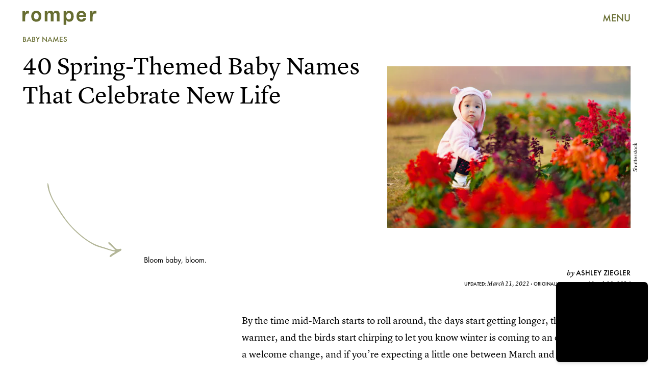

--- FILE ---
content_type: text/html; charset=utf-8
request_url: https://www.romper.com/parenting/spring-themed-baby-names-for-your-little-blossom
body_size: 37901
content:
<!doctype html><html lang="en"><head><meta charset="utf-8"/><meta name="viewport" content="width=device-width,initial-scale=1"/><title>40 Spring-Themed Baby Names That Celebrate New Life</title><link rel="preconnect" href="https://cdn2.bustle.com" crossorigin/><link rel="preconnect" href="https://cdn2c.bustle.com" crossorigin/><link rel="preconnect" href="https://imgix.bustle.com"/><link rel="preconnect" href="https://securepubads.g.doubleclick.net"/><style data-href="https://cdn2.bustle.com/2026/romper/main-30c145f17c.css">.V8B{position:relative}.CAk{width:100%;height:100%;border:none;background:none;position:absolute;top:0;right:0;pointer-events:none}.CAk:focus{outline:none}.zwx{position:fixed;inset:0 0 100%;opacity:0;transition:opacity .25s,bottom 0s ease .25s;pointer-events:none}.ecP:checked~.zwx{transition:opacity .25s,bottom 0s;opacity:.7;bottom:0;pointer-events:all}.s4D{height:75px;margin:1rem auto;position:relative;text-align:center;width:270px}.xVf{background:#7ab6c0;-webkit-mask-image:url(https://cdn2.bustle.com/2026/romper/swirl-oembed-nonscale-a9d6b1c192.svg);mask-image:url(https://cdn2.bustle.com/2026/romper/swirl-oembed-nonscale-a9d6b1c192.svg);-webkit-mask-repeat:no-repeat;mask-repeat:no-repeat;-webkit-mask-size:100% 100%;mask-size:100% 100%;height:100%;transform:translate3d(-15%,15%,0);width:100%}.MNR{font-family:var(--fontFamilyHandWriting);font-size:2.5rem;position:absolute;bottom:-23%;right:-5%}.Ezr{animation:MP1 1s linear infinite;font-size:3rem;margin-left:-.5rem;letter-spacing:2px}body>.s4D{height:400px;inset:-50px 0 0;margin:auto;max-width:80%;position:fixed;width:325px}body>.s4D .xVf{-webkit-mask-image:url(https://cdn2.bustle.com/2026/romper/swirl-8dd9cd85aa.svg);mask-image:url(https://cdn2.bustle.com/2026/romper/swirl-8dd9cd85aa.svg);transform:translate3d(-30%,5%,0) rotate(-5deg);width:250%}body>.s4D .MNR{font-size:2.75rem;right:47%;top:-4%;transform:rotate(-8deg)}@keyframes MP1{0%{opacity:0}50%{opacity:1}to{opacity:0}}.qUu{height:var(--headerHeight);left:0;pointer-events:none;position:absolute;right:0;top:0;z-index:var(--zIndexNav)}.qUu:after{background:var(--colorC);content:"";inset:0;position:absolute;z-index:-1}.pGs{position:fixed}.qUu:after,.m4L .O3D{opacity:0;transform:translateZ(0);transition:opacity .25s ease}.zUh{height:100%;position:relative;margin:0 auto;width:100%;max-width:var(--maxContainerWidth);padding:0 var(--pageGutter)}.Ryt{align-items:center;display:flex;justify-content:space-between;height:100%}.O3D{height:30px;width:145px;pointer-events:auto;z-index:var(--zIndexContent)}.Pok{fill:var(--metaColor);height:100%;width:100%;pointer-events:none}.xxh{transition:fill .25s ease}.gQC{align-items:center;color:var(--metaColor);cursor:pointer;display:flex;font-family:var(--fontFamilySansSerif);font-weight:var(--fontWeightBold);font-size:.95rem;height:var(--headerHeight);justify-content:flex-end;pointer-events:auto;transition:color .25s ease;width:var(--headerHeight)}.RdF{cursor:pointer;height:var(--headerHeight);padding:15px;display:flex;align-items:center;margin-right:-1rem;position:relative}.IgQ{pointer-events:auto}.IgQ:after{opacity:.95}.IgQ .O3D{opacity:1}.IgQ .Pok{fill:var(--colorA)}.IgQ .gQC{color:var(--colorA)}@media(min-width:768px){.gQC{font-size:1.25rem}}.Rz_{position:relative;display:flex;align-items:flex-start;flex-direction:column}.myY{font-family:var(--fontFamilySansSerif);font-weight:var(--fontWeightBold);font-size:.625rem;line-height:1;text-transform:uppercase;padding:.5rem .75rem;border:1px solid;border-radius:50%;margin-bottom:1rem}.KUF{display:flex;position:relative;width:360px;height:75px;max-width:100%}@media(min-width:768px){.Rz_{flex-direction:row;top:1.4rem}.myY{font-size:.75rem;padding:.75rem .875rem;margin:0}.KUF{width:400px;height:85px;margin-left:auto}}@media(min-width:1025px){.myY{font-size:1rem;padding:1rem}.Rz_{top:2.5rem}.KUF{width:580px;height:120px}}@media(min-width:1440px){.Rz_{top:2.6rem}.KUF{width:766px;height:160px}}.VH1{display:flex}.y9v{flex-shrink:0}.icx{display:block;width:100%;height:100%;-webkit-mask:center / auto 20px no-repeat;mask:center / auto 20px no-repeat;background:currentColor}.kz3{-webkit-mask-image:url(https://cdn2.bustle.com/2026/romper/copyLink-51bed30e9b.svg);mask-image:url(https://cdn2.bustle.com/2026/romper/copyLink-51bed30e9b.svg)}.Q6Y{-webkit-mask-image:url(https://cdn2.bustle.com/2026/romper/facebook-89d60ac2c5.svg);mask-image:url(https://cdn2.bustle.com/2026/romper/facebook-89d60ac2c5.svg);-webkit-mask-size:auto 23px;mask-size:auto 23px}.g9F{-webkit-mask-image:url(https://cdn2.bustle.com/2026/romper/instagram-2d17a57549.svg);mask-image:url(https://cdn2.bustle.com/2026/romper/instagram-2d17a57549.svg)}.ORU{-webkit-mask-image:url(https://cdn2.bustle.com/2026/romper/mailto-2d8df46b91.svg);mask-image:url(https://cdn2.bustle.com/2026/romper/mailto-2d8df46b91.svg);-webkit-mask-size:auto 16px;mask-size:auto 16px}.e4D{-webkit-mask-image:url(https://cdn2.bustle.com/2026/romper/pinterest-0a16323764.svg);mask-image:url(https://cdn2.bustle.com/2026/romper/pinterest-0a16323764.svg)}.E-s{-webkit-mask-image:url(https://cdn2.bustle.com/2026/romper/snapchat-b047dd44ba.svg);mask-image:url(https://cdn2.bustle.com/2026/romper/snapchat-b047dd44ba.svg)}.xr8{-webkit-mask-image:url(https://cdn2.bustle.com/2026/romper/globe-18d84c6cec.svg);mask-image:url(https://cdn2.bustle.com/2026/romper/globe-18d84c6cec.svg)}.coW{-webkit-mask-image:url(https://cdn2.bustle.com/2026/romper/youtube-79c586d928.svg);mask-image:url(https://cdn2.bustle.com/2026/romper/youtube-79c586d928.svg)}.b18{-webkit-mask-image:url(https://cdn2.bustle.com/2026/romper/x-ca75d0a04e.svg);mask-image:url(https://cdn2.bustle.com/2026/romper/x-ca75d0a04e.svg)}.Ag6{border-bottom:1px solid var(--colorD);color:var(--colorA);margin:0 auto 2rem;position:relative;width:100%}.Ag6:before{bottom:.5rem;content:"";display:block;height:30px;margin:auto 0;background:var(--colorD);-webkit-mask-image:url(https://cdn2.bustle.com/2026/romper/search-2c3b7d47b7.svg);mask-image:url(https://cdn2.bustle.com/2026/romper/search-2c3b7d47b7.svg);-webkit-mask-position:center;mask-position:center;-webkit-mask-repeat:no-repeat;mask-repeat:no-repeat;-webkit-mask-size:20px;mask-size:20px;pointer-events:none;position:absolute;right:0;width:30px}.KY9{font-family:var(--fontFamilySerif);font-style:italic;font-size:.875rem;letter-spacing:-.5px;margin:auto;padding-top:40px}.lix{font-family:var(--fontFamilySansSerif);font-weight:var(--fontWeightBold);font-size:1.75rem;background:transparent;border:none;color:var(--colorA);display:block;padding:.5rem 40px .5rem 0;width:100%;appearance:none}.lix::placeholder{color:var(--colorA);opacity:.5}.Ui6{height:var(--headerHeight);width:100%;max-width:var(--maxContainerWidth);margin:0 auto;border-bottom:.5px solid rgba(0,0,0,.4)}.Ui6:before{background:var(--colorA);left:0;bottom:0;height:100%}.Ui6 .lix{font-size:1.25rem;height:100%;width:100%;padding:0 0 0 2.5rem}.Ui6 .lix::placeholder{color:var(--colorA);opacity:1}.lix::-ms-clear,.lix::-ms-reveal{display:none;width:0;height:0}.lix::-webkit-search-decoration,.lix::-webkit-search-cancel-button,.lix::-webkit-search-results-button,.lix::-webkit-search-results-decoration{display:none}.lix:focus{outline:none}@media(min-width:768px){.Ag6{margin-bottom:3rem}.Ag6:before{background-size:24px}.lix{font-size:2.25rem}.KY9{font-size:1rem;padding-top:60px}}@media(min-width:1025px){.lix{font-size:3rem}}.Jqo{position:relative;z-index:var(--zIndexNav)}.zaM,.hwI{background:#739294}.zaM{overflow:auto;-webkit-overflow-scrolling:touch;position:fixed;inset:-100% 0 100%;transform:translateZ(0);opacity:0;transition:transform .25s,opacity 0s ease .25s;font-family:var(--fontFamilySansSerif)}.zaM,.zaM a{color:#000}.K8W{display:grid;grid-template-rows:repeat(2,minmax(0,auto)) 1fr;min-height:100%;position:relative;width:100%;max-width:var(--maxContainerWidth);margin:0 auto;padding:0 var(--pageGutter)}.hwI{display:flex;justify-content:space-between;position:sticky;top:0;left:0;z-index:1}.n7w{display:none}.wJ6:checked~.zaM{transform:translate3d(0,100%,0);opacity:1;transition:transform .25s,opacity 0s}.hbV,.gpr{position:absolute;top:0;opacity:0;transform:translateZ(0);pointer-events:none}.hbV{left:0;width:100%;padding:0 var(--pageGutter)}.gpr{cursor:pointer;height:var(--headerHeight);width:40px;line-height:var(--headerHeight);right:var(--pageGutter);text-align:center}.gpr:after,.gpr:before{background:#000;content:"";height:40%;inset:0;margin:auto;position:absolute;width:2px}.gpr:before{transform:rotate(45deg)}.gpr:after{transform:rotate(-45deg)}.wYL:checked~.zaM .hbV,.wYL:checked~.zaM .gpr{transition:opacity .5s;pointer-events:all;opacity:1}.wYL:checked~.zaM .sIQ,.wYL:checked~.zaM .nyh,.wYL:checked~.zaM .BRg{opacity:0;pointer-events:none}.jDS{display:flex}.wVE{position:relative;cursor:pointer;height:var(--headerHeight);padding:15px;z-index:1;display:flex;align-items:center}.wVE span{font-size:.95rem;letter-spacing:.3px}.BRg{margin-right:-1rem}.eAo{margin:1rem 0 3rem;position:relative}.fdE{position:relative;font-weight:var(--fontWeightBold);line-height:1;letter-spacing:-.3px;border-bottom:.5px solid rgba(0,0,0,.4)}.jEZ{position:relative}.BA2{position:absolute;top:50%;left:0;transform:translateY(-50%);width:var(--punchHoleSize);height:var(--punchHoleSize);border-radius:50%;background:#eae9e3}.Amc{position:relative;display:flex;justify-content:space-between;align-items:center;font-size:2.25rem;padding:.75rem 2.25rem .75rem 0;cursor:pointer}.Amc a{position:relative;margin-left:1rem;padding:.25rem .5rem}.ggz a{pointer-events:none}.Amc a:before{display:none;content:" ";width:100%;height:100%;position:absolute;top:.25rem;left:0;background:url(https://cdn2.bustle.com/2026/romper/scribble-817fcf5368.svg) no-repeat;background-size:100% 100%}.nfm{display:none;width:100%;height:100%;position:absolute;top:0;left:0;z-index:1;cursor:pointer}.hkL{appearance:none;-webkit-appearance:none;border:none;cursor:pointer;height:2.25rem;width:2.25rem;position:absolute;background:transparent;top:1.1rem;right:0;margin:0}.hkL:before{content:"";position:absolute;top:50%;left:50%;transform:translate(-50%,-50%);background-image:url(https://cdn2.bustle.com/2026/romper/carrot-81095ae126.svg);background-size:100% 100%;width:14px;height:10px}.fdE:focus,.hkL:focus{outline:none}.qSW{display:flex;flex-direction:column;font-size:1rem;line-height:1.5;letter-spacing:-.1px;height:auto;max-height:0;opacity:0}.qSW a{padding:.5rem 0 .5rem 1.5rem}.iX3{display:flex;flex-wrap:wrap;margin:1rem 0}.f0q{display:inline-block;width:50%;font-family:var(--fontFamilySansSerif);font-weight:var(--fontWeightBold);font-size:.875rem;line-height:1.2;letter-spacing:-.1px;padding:.75rem 0;text-transform:uppercase}.jhc{background-color:inherit;text-align:left;cursor:pointer}.Q-u{margin:1rem 0}.wJ6:checked~.zaM i{display:block}.Q-u a{height:40px;width:40px;margin-right:8px;border:1px solid;border-radius:50%}.Q-u i{display:none}.wJ6:checked~.zaM .fNG{background-image:url(https://cdn2.bustle.com/2026/romper/bdg_logo-6dba629bc7.svg)}.fNG{background-position:center;background-repeat:no-repeat;background-size:contain;margin:1rem 0;height:47px;width:107px}.urt{font-size:.625rem;line-height:1.5;letter-spacing:-.1px;margin:0 0 1rem}.mVy{display:none}.U_z{width:145px;height:var(--headerHeight)}@media(min-width:768px){.U_z{width:auto;height:auto}.wYL:checked~.zaM .sIQ{opacity:1;pointer-events:all}.hwI{flex-direction:column-reverse}.jDS{justify-content:flex-end}.mVy{display:block}.wVE span{font-size:1.25rem}.fdE{font-size:2.5rem}.Amc a{margin-left:2rem}.hkL:before{width:21px;height:15px}.qSW{flex-direction:row;margin-left:1rem;font-size:1rem}.LLq{display:flex}.iX3{width:70%}.y6l{width:30%}.Q-u{justify-content:space-between}}@media(max-width:1024px){.hkL:checked{transform:rotate(180deg)}.hkL:checked~.qSW{max-height:260px;padding:0 0 1rem;opacity:1;transition:max-height .2s ease-out,padding .15s ease-out,opacity .15s ease-out}.hkL:checked+.jEZ .nfm{display:block}}@media(min-width:1025px){.fdE:hover .hkL{transform:rotate(180deg)}.fdE:hover .qSW{max-height:100px;padding:0 0 1rem;opacity:1;transition:max-height .2s ease-out,padding .15s ease-out,opacity .15s ease-out}.fdE:hover .Amc a:before{display:block}.Amc{font-size:2.5rem}.Amc a{margin-left:2.5rem}.ggz a{pointer-events:all}.hkL:before{width:29px;height:20px}.qSW{margin-left:2.25rem;font-size:1.5rem}.DmT{display:flex;justify-content:space-between;align-self:flex-end}.LLq{width:70%}.Pdb{display:none}}@media(min-width:1440px){.Amc{font-size:3.75rem}}.Ex8{background-color:var(--colorA);color:var(--colorC);cursor:pointer;display:inline-block;font-family:var(--fontFamilySansSerif);font-size:1rem;font-weight:var(--fontWeightBold);letter-spacing:.1rem;line-height:var(--lineHeightStandard);padding:10px 30px;text-align:center;text-transform:uppercase;transition:background-color var(--transitionHover);vertical-align:middle;border:none}.Ex8:not([disabled]){cursor:pointer}.Ex8:focus{outline:none}.ruo,.Ez6{position:absolute;width:100%;left:0;right:0;text-align:center}.ruo{top:50%;transform:translateY(-50%)}.Ez6{bottom:1rem}.L5y.V0x .ruo,.L5y.V0x .Ez6{width:calc(100% - 20px);margin:1rem auto}.Hsp,.DIw,.l0q:before,.l0q:after{inset:0}.Hsp{align-items:center;display:flex;justify-content:center;position:fixed;z-index:1100}.DIw{background:#0003;position:absolute}.IxI{background:#fff;box-shadow:0 4px 6px -1px #00000014,0 2px 4px -2px #00000014;border-radius:6px;display:grid;margin-bottom:10vh;max-width:600px;padding:1rem;position:relative;width:calc(100% - 2rem)}.l0q{border:none;background:none;cursor:pointer;height:2.5rem;position:absolute;top:.5rem;right:.5rem;width:2.5rem}.l0q:before,.l0q:after{background:#000;content:"";height:75%;margin:auto;position:absolute;width:2px}.l0q:before{transform:rotate(45deg)}.l0q:after{transform:rotate(-45deg)}.l0q:focus{outline:none}.LHe,.eHv,.KXR{grid-column:1;transition:opacity .2s}.LHe{grid-row:1}.eHv{grid-row:2}.DYh .LHe,.DYh .eHv,.KXR{opacity:0;pointer-events:none}.KXR{grid-row:1 / 3;align-self:center}.DYh .KXR{opacity:1;pointer-events:all}.T-R{background-color:var(--colorC);border-radius:0;font-family:var(--fontFamilySansSerif)}.ukc{width:calc(100% - 2rem)}.NYu{color:var(--colorG);font-weight:var(--fontWeightBold);font-size:2rem;line-height:1.05;margin:0 0 1rem}.iUF{display:grid;grid-template-columns:1fr auto}.Frd{grid-row:1;grid-column:1;background:transparent;border:1px solid;color:var(--colorH);font-family:var(--fontFamilySansSerif);font-size:1.2rem;outline:none;padding:.75rem;width:100%;position:relative}.Frd::placeholder{color:var(--colorA);opacity:.7}button.nSK{grid-row:1;grid-column:2;background:var(--colorG);color:var(--colorC);display:block;font-size:1.25rem;letter-spacing:0;line-height:1;padding:.75rem 2rem;text-align:left;position:relative}.e2g{grid-row:2;grid-column:1 / -1;color:var(--colorA);font-size:.625rem;line-height:1.1;margin-top:.75rem;opacity:.5}.e2g a{color:inherit;font-weight:var(--fontWeightBold)}@media(min-width:768px){.T-R{padding:2rem}.NYu{font-size:2.5rem;margin-bottom:2rem}}@font-face{font-family:FuturaCustom;font-display:swap;src:url(https://cdn2c.bustle.com/2026/romper/Futura-Book-ce3705bbe1.woff2) format("woff2")}@font-face{font-family:FuturaCustom;font-weight:600;font-display:swap;src:url(https://cdn2c.bustle.com/2026/romper/Futura-Med-17b9a0fd5d.woff2) format("woff2")}@font-face{font-family:FuturaCustom;font-style:italic;font-display:swap;src:url(https://cdn2c.bustle.com/2026/romper/Futura-Book-Obl-4cf941fdd8.woff2) format("woff2")}@font-face{font-family:FuturaCustom;font-style:italic;font-display:swap;font-weight:600;src:url(https://cdn2c.bustle.com/2026/romper/Futura-Med-Obl-2841efa464.woff2) format("woff2")}@font-face{font-family:LyonText;font-display:swap;src:url(https://cdn2c.bustle.com/2026/romper/LyonText-Regular-Web-3bb5c882c7.woff2) format("woff2")}@font-face{font-family:LyonText;font-style:italic;font-display:swap;src:url(https://cdn2c.bustle.com/2026/romper/LyonText-RegularItalic-Web-fa3ff44dbf.woff2) format("woff2")}@font-face{font-family:LyonText;font-display:swap;font-weight:700;src:url(https://cdn2c.bustle.com/2026/romper/LyonText-Bold-Web-6bf7dd9a2e.woff2) format("woff2")}@font-face{font-family:MissConfidential;font-display:swap;src:url(https://cdn2c.bustle.com/2026/romper/missconfidential-3f9be14b65.woff2) format("woff2")}::selection{background:var(--colorD);color:var(--colorC)}*,*:before,*:after{box-sizing:inherit}html{box-sizing:border-box;font-size:var(--fontSizeRoot);line-height:var(--lineHeightStandard);-webkit-text-size-adjust:100%;text-size-adjust:100%;-webkit-tap-highlight-color:rgba(0,0,0,0)}body{background:var(--colorC);color:var(--colorA);font-family:var(--fontFamilySansSerif);margin:0;overflow-y:scroll;-webkit-font-smoothing:antialiased;-moz-osx-font-smoothing:grayscale}a{color:var(--colorA);background:transparent;cursor:pointer;text-decoration:none;word-wrap:break-word}h1,h2,h3,h4{font-family:var(--fontFamilySansSerif);margin:2rem 0 1rem;text-rendering:optimizeLegibility;line-height:1.2}p,blockquote{margin:32px 0}button{border:none}cite{font-style:normal}img{max-width:100%;border:0;backface-visibility:hidden;transform:translateZ(0)}iframe{border:0}::placeholder{color:#ccc}.UdU{display:flex}.UdU>div:before,.hzA.UdU:before{display:block;width:100%;height:var(--minAdSpacing);position:absolute;top:0;color:var(--colorA);content:"ADVERTISEMENT";font-family:var(--fontFamilySansSerif);font-size:.65rem;letter-spacing:.09em;line-height:var(--minAdSpacing);opacity:.6;word-break:normal;text-align:center}.UdU>div{margin:auto;padding:var(--minAdSpacing) 0}.hzA.UdU{background-color:var(--adBackgroundColor);padding:var(--minAdSpacing) 0}.hzA.UdU>div{padding:0}.hzA.UdU>div:before{content:none}.vmZ{min-width:1px;min-height:1px}.EdX{display:block;width:100%;height:100%;transition:opacity .3s}.ap2{position:relative;width:100%}.ap2 .EdX{position:absolute;top:0;left:0;width:100%}.dSy{object-fit:cover;position:absolute;top:0;left:0}.vB9{background:#e1e1e140}.vB9 .EdX{opacity:0}.EdX video::-webkit-media-controls-enclosure{display:none}.zzk{min-width:1px;min-height:1px;overflow-x:hidden;position:relative;text-align:center;z-index:0}.APH{overflow-y:hidden}.pCo,.pCo>div,.pCo>div>div{width:100%;margin:auto;max-width:100vw;text-align:center;overflow:visible;z-index:300}.pCo{min-height:var(--minAdHeight)}.pCo>div{position:sticky;top:var(--headerHeightStickyScrollableAd)}@media screen and (max-width:1024px){.k_e{grid-row-end:auto!important}}.stickyScrollableRailAd>div{position:sticky;top:var(--headerHeightStickyScrollableAd);margin-top:0!important;padding-bottom:var(--minAdSpacing)}.Ldt{min-height:var(--minAdHeightStickyScrollable)}.Ldt>div{margin-top:0!important}.GQx [id^=google_ads_iframe]{height:0}.JUn,.LWq,.HuM{height:1px}.HuM>div{overflow:hidden}#oopAdWrapperParent:not(:empty){background-color:var(--adBackgroundColor);min-height:var(--minAdHeightVideo);margin-bottom:var(--minAdSpacing)!important;z-index:var(--zIndexOverlay)}#oopAdWrapper:not(:empty),#oopAdWrapper:empty+div{background-color:var(--adBackgroundColor);z-index:var(--zIndexOverlay)}#oopAdWrapper>div>div{margin:0 auto}.buT,.TX9{background:none;border:none;margin:0;width:32px;height:32px;position:absolute;bottom:3px;cursor:pointer;background-repeat:no-repeat;background-position:center}.buT{left:40px;background-image:url(https://cdn2.bustle.com/2026/romper/pause-bd49d74afd.svg)}.Am5{background-image:url(https://cdn2.bustle.com/2026/romper/play-3e2dff83eb.svg)}.TX9{left:6px;background-image:url(https://cdn2.bustle.com/2026/romper/unmute-9a8cd4cbb8.svg)}.D5o{background-image:url(https://cdn2.bustle.com/2026/romper/mute-ea100a50bf.svg)}.ne7{background:var(--colorD);display:flex;flex-direction:column;min-height:100vh;padding:var(--headerHeight) 0 0}.B1q{display:flex;flex-wrap:wrap;padding:3rem var(--pageGutter);text-align:center}.iAt{background:var(--colorC);cursor:default;display:inline-block;font-weight:var(--fontWeightBold);font-size:5rem;padding:0 1.5rem}.eta{flex:0 0 60%}.oZ6{flex:0 0 40%}.eta .iAt{transform:rotate(-10deg)}.oZ6 .iAt{transform:rotate(20deg)}.egB{font-size:2.5rem;font-weight:var(--fontWeightBold);line-height:1.2;margin:3rem 0 0;position:relative;text-align:left}.egB:before{content:"";position:absolute;inset:0;background:var(--colorB);-webkit-mask-image:url(https://cdn2.bustle.com/2026/romper/line-mobile-effects-nonscale-9b6f4358de.svg);mask-image:url(https://cdn2.bustle.com/2026/romper/line-mobile-effects-nonscale-9b6f4358de.svg);-webkit-mask-size:100% 3rem;mask-size:100% 3rem;-webkit-mask-position:left -1.75rem;mask-position:left -1.75rem}.V6w{align-items:flex-end;background:var(--colorC);display:flex;flex:1;justify-content:flex-end;padding:3rem var(--pageGutter)}.jtK{align-items:flex-end;display:flex;flex-direction:column;font-size:1.5rem;font-weight:var(--fontWeightBold);position:relative}.jtK:before{background:var(--colorD);content:"";display:block;height:120px;-webkit-mask-image:url(https://cdn2.bustle.com/2026/romper/arrow-scale-633c6a8ba3.svg);mask-image:url(https://cdn2.bustle.com/2026/romper/arrow-scale-633c6a8ba3.svg);-webkit-mask-size:100% 100%;mask-size:100% 100%;transition:transform .5s;transform-origin:bottom left;width:100px}@media(min-width:768px){.egB{font-size:3.5rem;margin-top:4rem}.egB:before{-webkit-mask-size:100% 4.2rem;mask-size:100% 4.2rem;-webkit-mask-position:left -2.25rem;mask-position:left -2.25rem}.iAt{font-size:20vw}}@media(min-width:1024px){.ne7{flex-direction:row;padding-top:0}.B1q{align-items:center;flex:0 0 65%;padding-top:var(--headerHeight)}.iAt{font-size:12vw;transition:transform .2s}.eta .iAt:hover{transform:rotate(10deg)}.oZ6 .iAt:hover{transform:rotate(-20deg)}.egB{font-size:4rem;margin-top:0}.egB:before{-webkit-mask-size:100% 4.8rem;mask-size:100% 4.8rem;-webkit-mask-position:left -2.75rem;mask-position:left -2.75rem}.V6w{flex:1}.jtK:hover:before{transform:rotate(360deg)}}.he5{position:relative;width:1px;height:1px;margin-top:-1px;min-height:1px}.hwi{top:50vh}.h4R{top:-50vh}.h5Q{background:transparent;height:1px;margin:-1px auto 0;opacity:var(--dividerOpacity);width:100%}:root{--primaryColor: var(--colorD);--textColor: var(--colorA);--metaColor: var(--colorA);--navColor: var(--colorA);--imageBackgroundColor: rgba(225, 225, 225, .25);--adBackgroundColor: rgba(225, 225, 225, .25);--headerHeight: 70px;--pageGutter: 1.25rem;--verticalCardSpacing: 2.25rem;--controlSpacing: 2.5rem;--maxContainerWidth: 1440px;--maxBodyWidth: 800px;--viewportHeight: 100vh;--cardMinHeight: 520px;--cardMaxHeight: 800px;--cardMaxHeightFeature: 1200px;--cardHeight: clamp(var(--cardMinHeight), 80vh, var(--cardMaxHeight));--featureCardHeight: clamp(var(--cardMinHeight), 100vh, var(--cardMaxHeightFeature));--minAdSpacing: 2rem;--minAdHeight: calc(var(--minAdSpacing) * 2 + 250px);--minAdHeightStickyScrollable: calc(var(--minAdSpacing) * 2 + 400px);--minAdHeightVideo: 188px;--minAdHeightMobileSlideshow: calc(var(--minAdSpacing) * 2 + 50);--minAdHeightDesktopSlideshow: calc(var(--minAdSpacing) * 2 + 250);--headerHeightStickyScrollableAd: var(--headerHeight);--mobiledocSpacing: 1.5rem;--dividerOpacity: .2;--punchHoleSize: .7rem;--fontFamilySansSerif: FuturaCustom, Futura, sans-serif;--fontFamilySerif: LyonText, serif;--fontFamilyHandWriting: MissConfidential, serif;--fontSizeRoot: 16px;--lineHeightStandard: 1.6;--fontWeightRegular: 400;--fontWeightBold: 700;--transitionHover: .1s;--easeOutQuart: cubic-bezier(.25, .46, .45, .94);--zIndexNeg: -1;--zIndexBackground: 0;--zIndexContent: 100;--zIndexOverContent: 200;--zIndexFloatAd: 300;--zIndexPopUp: 400;--zIndexFloating: 500;--zIndexNav: 600;--zIndexOverlay: 700}@media(min-width:768px){:root{--cardMinHeight: 580px;--minAdSpacing: 2.5rem;--pageGutter: 2.5rem;--verticalCardSpacing: 2.75rem}}@media(min-width:1025px){:root{--pageGutter: 2.75rem;--punchHoleSize: .9rem;--cardMaxHeightFeature: 1000px}}
</style><style data-href="https://cdn2.bustle.com/2026/romper/commons-1-e3bb72c055.css">.sWr{height:100%;width:100%;position:relative}.jWY{height:100vh}.btA,.CJg{background:var(--colorC)}.iGR{height:auto;min-height:0}.L7S{opacity:0}.TGq{opacity:0;animation:aBP .2s var(--easeOutQuart) .1s forwards}@keyframes aBP{0%{opacity:0}to{opacity:1}}@media(min-width:768px){.iGR{min-height:0}}.Rfb{min-width:1px;min-height:1px;position:relative}.kOK{display:block;width:100%;height:100%;transition:opacity .4s;object-fit:cover}.sMW{position:relative;width:100%}.U-k{position:absolute;top:0;left:0;width:100%}.NUO{background:var(--imageBackgroundColor, rgba(225, 225, 225, .25))}.M_P{cursor:pointer;width:48px;height:48px;pointer-events:all}.M_P:after{display:block;content:" ";margin:auto}.KAj{filter:brightness(.85)}.cCV{padding:0}.JHj{grid-row:1 / -1;grid-column:1 / -1;align-self:end;justify-self:end;margin-right:-1rem;margin-bottom:-1rem;z-index:var(--zIndexContent)}.LJm{display:flex;width:64px;height:64px}.LJm:after{width:24px;height:24px;background:var(--colorC);-webkit-mask-image:url(https://cdn2.bustle.com/2026/romper/audio-58f66c2fdf.svg);mask-image:url(https://cdn2.bustle.com/2026/romper/audio-58f66c2fdf.svg)}.nKF:after{-webkit-mask-image:url(https://cdn2.bustle.com/2026/romper/muted-931464476f.svg);mask-image:url(https://cdn2.bustle.com/2026/romper/muted-931464476f.svg)}.Hh2{min-width:1px;min-height:1px}.WbG{position:relative}.AkL{transform:translateY(.75rem);position:relative;z-index:var(--zIndexBackground)}.AkL:not(.x2j):after{content:"";position:absolute;inset:0;background:var(--colorB);z-index:-1}.AkL img:first-child{transform:translateY(-.75rem);object-fit:cover;z-index:var(--zIndexContent)}.AkL:not(.x2j):after,.AkL img:first-child{-webkit-mask:url(https://cdn2.bustle.com/2026/romper/tear-a553739211.svg);mask:url(https://cdn2.bustle.com/2026/romper/tear-a553739211.svg);-webkit-mask-size:100% 100%;mask-size:100% 100%}.J67{position:relative;z-index:var(--zIndexContent)}.J67:before,.J67:not(.x2j):after{content:"";position:absolute;background:currentColor}.J67:before{inset:0;-webkit-mask:url(https://cdn2.bustle.com/2026/romper/watercolor-scale-0607fd03a5.svg);mask:url(https://cdn2.bustle.com/2026/romper/watercolor-scale-0607fd03a5.svg);-webkit-mask-size:100% 100%;mask-size:100% 100%;z-index:var(--zIndexBackground)}.J67:not(.x2j):after{top:calc(15% - .75rem);left:0;right:15%;height:.5rem;-webkit-mask:url(https://cdn2.bustle.com/2026/romper/watercolor-line-scale-84871f79c0.svg);mask:url(https://cdn2.bustle.com/2026/romper/watercolor-line-scale-84871f79c0.svg);-webkit-mask-size:100% 100%;mask-size:100% 100%;z-index:var(--zIndexOverContent)}.J67 img:first-child{position:absolute;top:15%!important;left:15%!important;right:0;bottom:0;width:85%;height:85%;object-fit:cover;z-index:var(--zIndexContent)}.x2j:after{content:"";display:block;height:33px;width:33px;opacity:.75;position:absolute;top:50%;left:50%;transform:translate(-50%,-50%);transform-origin:0 0;border:3px var(--colorG) solid;border-bottom-style:dotted;border-radius:50%;animation:PZv 1.3s linear infinite}@media(min-width:768px){.AkL{transform:translateY(1rem)}.AkL img:first-child{transform:translateY(-1rem)}}@keyframes PZv{0%{transform:rotate(0) translate(-50%,-50%)}to{transform:rotate(360deg) translate(-50%,-50%)}}.JOT{min-height:2rem;font-family:var(--fontFamilySansSerif);font-size:.625rem;line-height:1.2;color:var(--colorA);text-align:left;overflow:hidden}.JOT a{color:inherit}.KS5{align-items:center;display:flex;margin:auto}.cWT{text-transform:uppercase;font-weight:var(--fontWeightBold);font-size:.8rem}.Izs,.cWT,.c3b{margin:0 .5rem 0 0}.c3b{font-style:italic;opacity:.6}.KS5 .PWd{margin:auto 0}.Fsv{font-size:.9rem;min-height:0;padding:0 var(--pageGutter) 1rem;text-align:right}.Fsv .Izs,.Fsv .cWT,.Fsv .PWd{margin:0 0 0 .3rem}.Fsv .c3b{font-family:var(--fontFamilySerif);font-size:.75rem;font-style:italic;line-height:1;margin:0;opacity:1}.Fsv .cWT{font-size:.9rem;line-height:1.2}@media(min-width:768px){.JOT{min-height:2.25rem}.Fsv{min-height:0;padding-bottom:1.25rem}.Fsv .KS5{justify-content:flex-end}}.mLI{display:flex;flex-direction:column;z-index:var(--zIndexContent)}.Fdy{font-family:var(--fontFamilySerif);font-size:.75rem;line-height:1.3}.Fdy a,.Fdy span{color:inherit;font-family:var(--fontFamilySansSerif);font-style:normal;font-weight:var(--fontWeightBold);text-transform:uppercase}.DHw{font-family:var(--fontFamilySerif);font-style:italic;font-size:.75rem;line-height:1.3;margin-top:.25rem}.DHw div{display:inline}.DHw div+div:before{content:" \2022  "}.DHw span{display:inline;font-family:var(--fontFamilySansSerif);font-weight:var(--fontWeightBold);font-style:normal;font-size:.625rem;text-transform:uppercase}@media(min-width:768px){.Fdy{font-size:.9375rem}}.GqV{background:var(--colorCD);color:var(--colorAE);height:100%;width:100%}.gsz{height:var(--cardHeight);margin:0 auto;position:relative;padding:0 var(--pageGutter);width:100%}.I0j{height:var(--featureCardHeight)}.dPJ.gsz{height:var(--viewportHeight);padding-bottom:var(--controlSpacing)}.gsz p{margin:0 0 .5rem}.aVX,p.QwJ{margin:0}.Psy{font-family:var(--fontFamilySansSerif);font-weight:var(--fontWeightBold);font-size:.75rem;line-height:1}.QwJ{text-transform:uppercase}.aVX{font-family:var(--fontFamilySerif);font-size:var(--titleSize);font-weight:var(--fontWeightRegular);line-height:1.2;padding-bottom:calc(var(--titleSize) * .5);position:relative}.aVX:before{content:"";position:absolute;inset:0;-webkit-mask-image:url(https://cdn2.bustle.com/2026/romper/line-mobile-effects-nonscale-9b6f4358de.svg);mask-image:url(https://cdn2.bustle.com/2026/romper/line-mobile-effects-nonscale-9b6f4358de.svg);-webkit-mask-size:100% calc(var(--titleSize) * 1.2);mask-size:100% calc(var(--titleSize) * 1.2);-webkit-mask-position:bottom left;mask-position:bottom left;display:none}.l5K{display:flex;flex-direction:column;gap:1rem}.r87{font-family:var(--fontFamilySansSerif);font-weight:var(--fontWeightRegular);font-size:.9375rem;line-height:1.25;flex:1 1 60%}.r87 p:last-child{margin-bottom:0}.oL7{height:100%;width:100%}.Vms{font-family:var(--fontFamilySansSerif);font-size:.625rem;line-height:1.2}.Vms a,.r87 a{color:inherit;text-decoration:underline}.WuP,.Mt9{color:inherit}.Psy,.Mt9{display:flex;align-items:center}.Mt9:before{content:"|";margin:0 .5rem;display:inline-block}@media(min-width:768px){.r87{font-size:1rem;max-width:490px}.Psy{font-size:.9375rem}.Vms{font-size:.75rem}.l5K{flex-direction:row;align-items:flex-end;justify-content:space-between}.aVX:before{-webkit-mask-image:url(https://cdn2.bustle.com/2026/romper/line-desktop-effects-nonscale-948a9a2006.svg);mask-image:url(https://cdn2.bustle.com/2026/romper/line-desktop-effects-nonscale-948a9a2006.svg)}}.Doa{--titleSize: 1.75rem}.vWV{--titleSize: 2rem}.RzU{--titleSize: 2.25rem}.XJV{--titleSize: 2.5rem}.npW{--titleSize: 3rem}.fQd{display:flex;flex-direction:column;justify-content:space-between;padding-top:var(--headerHeight);padding-bottom:1rem}.nYg{order:1;display:flex;margin-bottom:.5rem}.n3V{color:var(--colorHE)}.gai{order:2;font-size:var(--titleSize);padding-bottom:calc(var(--titleSize) * .5)}.k4z .gai:before{background:var(--colorDC);display:block}.gai strong{font-family:var(--fontFamilyHandWriting);font-weight:var(--fontWeightRegular)}.hJa{order:3;flex:1 1 35%;width:calc(100% + 1rem);margin-top:.5rem;padding-bottom:2rem;margin-right:-1rem;padding-right:1rem;position:relative;overflow:hidden;z-index:2}.WhP{color:var(--colorDC)}.y5h{object-fit:contain}.Vo4{position:absolute;top:.5rem;bottom:.5rem;right:0;text-align:center;writing-mode:vertical-rl;transform:rotate(180deg)}.JMA{order:4}.NLr{text-align:right}.Lgb{position:relative}.Lgb:before{content:"";position:absolute;width:116px;height:116px;bottom:calc(100% + 1rem);left:0;background:var(--colorDC);-webkit-mask-image:url(https://cdn2.bustle.com/2026/romper/arrow-scale-633c6a8ba3.svg);mask-image:url(https://cdn2.bustle.com/2026/romper/arrow-scale-633c6a8ba3.svg);-webkit-mask-size:100% 100%;mask-size:100% 100%;-webkit-mask-position:center;mask-position:center;-webkit-mask-repeat:no-repeat;mask-repeat:no-repeat;opacity:.5;z-index:1}@media(min-width:768px){.Doa{--titleSize: 2rem}.vWV{--titleSize: 2.5rem}.RzU{--titleSize: 2.75rem}.XJV{--titleSize: 3rem}.npW{--titleSize: 3.5rem}.hJa{flex:1 1 50%;margin-top:1rem;padding-bottom:2.5rem;padding-right:1rem}.nYg{margin-bottom:1rem}.Lgb:before{height:145px;width:145px}}@media(min-width:1025px){.OYW{--titleSize: 2rem}.qgN{--titleSize: 2.5rem}.ZQG{--titleSize: 3rem}.UWA{--titleSize: 3.5rem}.hfi{--titleSize: 4rem}.fQd{display:grid;grid-template-columns:repeat(5,1fr);grid-template-rows:auto 1fr auto;max-width:var(--maxContainerWidth);margin:0 auto}.nYg{grid-row:1;grid-column:1 / -1}.gai{grid-row:2;grid-column:1 / -3;align-self:start;margin-right:var(--pageGutter)}.hJa{grid-row:2;grid-column:4 / -1}.JMA{grid-row:3;grid-column:2 / -1}.Lgb{margin-bottom:var(--pageGutter)}.Lgb:before{left:unset;bottom:1rem;right:calc(100% + var(--pageGutter));transform:scaleY(-1) rotate(270deg)}}@media(min-width:1440px){.OYW{--titleSize: 2.5rem}.qgN{--titleSize: 3rem}.ZQG{--titleSize: 3.5rem}.UWA{--titleSize: 4rem}.hfi{--titleSize: 4.5rem}}.s5h{--titleSize: 2rem}.eKZ{--titleSize: 2.25rem}.IhL{--titleSize: 2.5rem}.ifM{--titleSize: 2.75rem}.VfT{--titleSize: 3.25rem}.T8A{background-color:var(--colorA);color:var(--colorBD)}.G2w{display:flex;flex-direction:column;justify-content:flex-end;padding:6.5rem var(--pageGutter) 1.5rem}.Ngv:before{content:"";position:absolute;display:block;top:0;right:0;width:100%;height:100%;background:linear-gradient(0deg,var(--gradientHalfOpacity),var(--gradientTransparent) 70%);z-index:1;pointer-events:none}.T8A{width:100%;height:100%}.gnY,.Kca,.hBq,.ira{z-index:var(--zIndexContent)}.gnY{margin-bottom:.25rem}.Kca{font-family:var(--fontFamilySansSerif);font-weight:var(--fontWeightBold);line-height:1.05;margin-right:.5rem}.OZn .Kca:before{background:currentColor;display:block;-webkit-mask-size:100% calc(var(--titleSize) * 1.05);mask-size:100% calc(var(--titleSize) * 1.05)}.Kca strong{font-family:var(--fontFamilyHandWriting);font-weight:var(--fontWeightRegular)}.KfF{text-align:right}.u4k,.kLE:after{position:absolute;inset:0}.XBl{object-fit:cover}.ira{position:absolute;top:6rem;bottom:2rem;right:.2rem;text-align:center;writing-mode:vertical-rl;transform:rotate(180deg)}@media(min-width:768px){.BhH{--titleSize: 3rem}.qVd{--titleSize: 3.5rem}.uFd{--titleSize: 3.75rem}.E7W{--titleSize: 4rem}.V3Y{--titleSize: 4.5rem}.G2w{padding:9rem var(--pageGutter) 2rem}.gnY{top:6.5rem}}@media(min-width:1025px){.Kca{margin-right:20%}}@media(min-width:1440px){.BhH{--titleSize: 4rem}.qVd{--titleSize: 4.5rem}.uFd{--titleSize: 5rem}.E7W{--titleSize: 5.5rem}.V3Y{--titleSize: 6rem}.G2w{--sideMarginWidth: calc((100% - var(--maxContainerWidth)) / 2);padding-left:calc(var(--sideMarginWidth) + var(--pageGutter));padding-right:calc(var(--sideMarginWidth) + var(--pageGutter))}}.t8s{display:flex;font-family:var(--fontFamilySerif);font-size:.75rem;font-style:italic;line-height:1}.lAq{font-family:var(--fontFamilySansSerif);font-weight:var(--fontWeightBold);font-size:.9rem;line-height:1.2;padding-left:.3rem}.Rcu{color:var(--colorA);display:block;font-family:var(--fontFamilySansSerif);position:relative}.yiq{font-family:var(--fontFamilySansSerif);font-weight:var(--fontWeightBold);font-size:1.5rem;line-height:1;margin-top:1.25rem;margin-bottom:1rem;text-align:center}.EaG .yiq{-webkit-line-clamp:5;display:-webkit-box;-webkit-box-orient:vertical;overflow:hidden}.O8F{font-family:var(--fontFamilySansSerif);font-weight:var(--fontWeightBold);font-size:.85rem;line-height:1.2;padding:.75rem 0;text-align:center}.O8F span{position:relative}.O8F span:before{content:"";position:absolute;inset:-.5rem -1rem;background:var(--colorD);-webkit-mask-image:url(https://cdn2.bustle.com/2026/romper/circle-product-scale-a76b882f6f.svg);mask-image:url(https://cdn2.bustle.com/2026/romper/circle-product-scale-a76b882f6f.svg);-webkit-mask-position:center;mask-position:center;-webkit-mask-size:100% 100%;mask-size:100% 100%;-webkit-mask-repeat:no-repeat;mask-repeat:no-repeat;opacity:.5}.wxt{padding-top:100%;position:relative;overflow:hidden;width:100%}.mdu{object-fit:contain;position:absolute;top:0}.EaG .wxt{padding-top:80%}.Rcu .RSA{font-family:var(--fontFamilySerif);font-size:.75rem;line-height:1.4;letter-spacing:-.3px;text-align:center;margin-top:1rem}.Rcu .RSA a{color:inherit;text-decoration:underline}.Rcu .yMn{align-items:stretch;background:transparent;cursor:pointer;display:flex;font-family:var(--fontFamilySansSerif);font-size:1rem;color:var(--colorG);justify-content:space-between;line-height:1.2;margin-top:1.5rem;padding:0;width:100%;position:relative}.HBv:before,.HBv:after{content:"";position:absolute;width:100%;height:2px;background:var(--colorD);-webkit-mask-image:url(https://cdn2.bustle.com/2026/romper/rule_scribble-81edf49706.svg);mask-image:url(https://cdn2.bustle.com/2026/romper/rule_scribble-81edf49706.svg);-webkit-mask-position:center;mask-position:center;-webkit-mask-size:100% 100%;mask-size:100% 100%;-webkit-mask-repeat:no-repeat;mask-repeat:no-repeat}.HBv:before{top:-2px}.HBv:after{bottom:-2px}.JEe .yMn+.yMn{margin-top:unset}.JEe .yMn+.yMn:before{display:none}.o75{display:flex;flex-direction:row;align-items:center;justify-content:flex-start;flex-wrap:wrap;font-family:var(--fontFamilySansSerif);font-weight:var(--fontWeightBold);font-size:1.2rem;line-height:1.1;padding:.75rem .5rem .75rem 0;text-align:left}.XM6{font-size:1rem}.w7_{align-items:center;display:flex;flex:0 0 50%;justify-content:flex-end;min-height:63px}.HBv .w7_{padding:.5rem 0}.EaG .w7_{min-height:52px}.Ies.w7_{flex:0 0 100%}.Ies .lXj{width:100%;justify-content:center}.w7_ .jMM{display:none}.jMM{background:currentColor;-webkit-mask-image:url(https://cdn2.bustle.com/2026/romper/symmetric-arrow-7e7546a241.svg);mask-image:url(https://cdn2.bustle.com/2026/romper/symmetric-arrow-7e7546a241.svg);-webkit-mask-size:100% 100%;mask-size:100% 100%;display:inline-block;width:1.25rem;height:1.5rem;margin-left:.75rem;vertical-align:middle}.lXj{align-items:center;background:var(--colorD);color:var(--colorE);display:flex;justify-content:flex-end;font-family:var(--fontFamilySansSerif);font-weight:var(--fontWeightBold);font-size:.9rem;line-height:1.2;padding:.5rem 1rem;text-align:left;text-transform:uppercase}.EaG .lXj{padding:.25rem .75rem}.ksY{margin-right:.625rem}._N2{color:var(--colorA);font-size:.9rem;font-style:italic;padding-top:.25rem;text-decoration:line-through;opacity:.5;position:relative}.oC5{display:none}._al{display:flex;align-items:center;justify-content:center;margin:1.5rem 0 .75rem}@media(min-width:768px){.Rcu{display:grid;grid-template-columns:40% 1fr;grid-template-rows:1fr auto;grid-column-gap:1.5rem}.wxt{grid-column:1;grid-row:1 / 3;justify-self:center}.Mup{grid-column:2;grid-row:1}._al{margin-top:0}.yiq{font-size:2rem;margin-top:unset;margin-bottom:2rem}.EaG .yiq{font-size:2rem;margin-bottom:1.25rem}.O8F,.Rcu .RSA{font-size:.9375rem}.OiB{grid-column:2;grid-row:2}.o75{font-size:2rem}.EaG .o75{font-size:1.5rem}._N2{font-size:1.125rem;padding-top:0;margin-left:.5rem}.w7_{font-size:.8125rem}.w7_ .jMM{display:initial}.jMM{width:1.7rem;height:1.875rem;position:relative;right:0}}@media(min-width:1025px){.yiq{font-size:2.2rem}}.yW8{position:relative;height:100%}.yW8>iframe{position:absolute}.Hof{position:absolute;top:0;left:0;width:100%;height:100%;z-index:0}.Qf5{--textSize: .9375rem;color:var(--colorA);margin:auto}.BQA{margin:0}.kPo{font-family:var(--fontFamilySansSerif);font-weight:var(--fontWeightBold);font-size:.75rem;line-height:1.2;text-transform:uppercase;position:relative;margin-bottom:1rem}.kPo:after{content:"";position:absolute;background:var(--colorD);width:120px;height:52px;top:50%;left:50%;transform:translate(-50%,-50%);-webkit-mask-image:url(https://cdn2.bustle.com/2026/romper/eyebrow-circle-nonscale-d8ecce236a.svg);mask-image:url(https://cdn2.bustle.com/2026/romper/eyebrow-circle-nonscale-d8ecce236a.svg);-webkit-mask-position:center;mask-position:center;-webkit-mask-repeat:no-repeat;mask-repeat:no-repeat;-webkit-mask-size:contain;mask-size:contain}.QrZ{font-family:var(--fontFamilySerif);font-weight:var(--fontWeightRegular);font-size:.75rem;line-height:1.1;margin:0}.uER{color:inherit}.RlV>div:first-child{padding-top:150%}.RlV img{object-fit:contain;inset:0;position:absolute}@media(min-width:768px){.Qf5{--textSize: 1rem}.kPo,.QrZ{font-size:.9375rem}}@media(min-width:1025px){.RlV>div:first-child{padding-top:100%}}.EvN{background:#ffffffe0;border:1px solid #e5e5e5;border-radius:6px;display:grid;grid-template-columns:1fr 1fr;gap:1rem;padding:1rem;width:100%;font-family:var(--fontFamilySansSerif);box-shadow:0 4px 6px -1px #00000014,0 2px 4px -2px #00000014;transition:box-shadow .2s}.BLp,.v9d{grid-column:1 / -1}.v9d{height:100%;display:flex;flex-direction:column;gap:1rem}.ZDA{font-size:1.5rem;font-weight:600;line-height:1.15;margin:0 0 .5rem}.ss_{font-size:.7rem;line-height:1.2;padding:.75rem 0 1rem}.O_Z{align-self:center;height:24px;max-width:100px;grid-column:1;margin-left:.25rem}.Txw{background:url(https://cdn2.bustle.com/2026/romper/amazon-logo-06b41cef1d.svg) left / contain no-repeat}.uxd{background:url(https://cdn2.bustle.com/2026/romper/target-logo-1c98143553.svg) left / contain no-repeat}.eJo{background:url(https://cdn2.bustle.com/2026/romper/walmart-logo-1825258248.svg) left / contain no-repeat}.ny3{padding-top:100%;position:relative;overflow:hidden}.s-G{object-fit:contain;position:absolute;top:0}.ySL{padding:0;font-size:1.5rem;font-weight:600;line-height:1;margin-right:.5rem;white-space:nowrap;text-align:right}.Jg3{align-self:end;font-size:1rem;margin-right:unset}.mOS{font-size:1.2rem;opacity:.65;position:relative;text-decoration:line-through;margin-right:.75rem}.Lvw{border:none;background-color:transparent;border-top:1px solid #e5e5e5;cursor:pointer;font-family:sans-serif;margin-top:.5rem;padding:.75rem 0 0;width:100%}.hE6{background:#131921;border-radius:6px;color:#fff;display:flex;font-size:1.1rem;font-weight:600;gap:.5rem;justify-content:center;padding:1rem;text-transform:capitalize;transition:background .2s}.lsP{background:#ffb442;position:absolute;font-weight:600;font-size:.9rem;text-transform:uppercase;letter-spacing:.02rem;padding:.2rem 0 0;top:0;right:0;border-top-right-radius:6px;width:64px;text-align:center}.lsP:after{content:"";display:block;background-color:transparent;border-left:32px solid transparent;border-right:32px solid transparent;border-top:9px solid #ffb442;border-bottom:none;position:absolute;left:0;right:0;top:100%}.zdJ{display:grid;column-gap:1rem;grid-template-columns:1fr 1fr}.O_Z,.ySL{grid-row:1}.Lvw{grid-column:1 / -1}@media(min-width:768px){.EvN{padding:1.25rem;gap:1.25rem;grid-template-columns:2fr 1fr 1fr}.EvN:not(.hXd):hover{box-shadow:0 20px 25px -5px #0000001a,0 8px 10px -6px #0000001a}.EvN:not(.hXd):hover .hE6,.hXd .Lvw:hover .hE6{background:#273344}.EvN:not(.hXd):hover .hE6:after,.hXd .Lvw:hover .hE6:after{opacity:1;transform:translate3d(4px,0,0)}.BLp{grid-column:1}.v9d{grid-column:2 / -1;gap:1.75rem}.ZDA{font-size:1.75rem;margin:1.5rem 0 0}.hE6:after{content:"";width:20px;height:20px;margin-right:-18px;opacity:0;background:url(https://cdn2.bustle.com/2026/romper/arrow-fc94c1aee2.svg);transition:transform .15s,opacity .3s}}
</style><style data-href="https://cdn2.bustle.com/2026/romper/commons-2-251acfb698.css">.SIZ{display:grid;height:var(--cardHeight);margin:0 auto;position:relative}.SIZ p{margin:0}.SIZ h2{margin:0 0 .5rem}.mCH,.l-g{display:flex}.l-g{color:inherit}.l-g:before{content:"|";margin:0 .5rem;display:inline-block}.l-g span:last-of-type{margin:0}.Stm{font-family:var(--fontFamilySansSerif);font-weight:var(--fontWeightBold);font-size:.75rem;line-height:1;text-transform:uppercase}.yHO{font-size:var(--titleSize);padding-bottom:calc(var(--titleSize) * .5);position:relative}.yHO:before{content:"";position:absolute;inset:0;-webkit-mask-image:url(https://cdn2.bustle.com/2026/romper/line-mobile-effects-nonscale-9b6f4358de.svg);mask-image:url(https://cdn2.bustle.com/2026/romper/line-mobile-effects-nonscale-9b6f4358de.svg);-webkit-mask-position:bottom left;mask-position:bottom left;display:none}.seY p{font-family:var(--fontFamilySansSerif);font-size:.9375rem;font-weight:var(--fontWeightRegular);line-height:1.25;letter-spacing:-.3px}.seY h2{font-size:calc(var(--titleSize) * .75)}.eqj{background:none;height:100%}.eqj :first-child{object-fit:contain}.LSz{position:absolute;top:0;left:0;width:100%;height:100%;object-fit:cover}.qeY{position:absolute;text-align:center;writing-mode:vertical-rl;transform:rotate(180deg);font-size:.625rem;line-height:1.2}.qeY a,.LD0 a{color:inherit;text-decoration:underline}.i2u{color:inherit}@media(min-width:768px){.SIZ h2{margin-bottom:1rem}.Stm{font-size:.9375rem}.qeY{font-size:.75rem}.yHO:before{-webkit-mask-image:url(https://cdn2.bustle.com/2026/romper/line-desktop-effects-nonscale-948a9a2006.svg);mask-image:url(https://cdn2.bustle.com/2026/romper/line-desktop-effects-nonscale-948a9a2006.svg)}}.iTy{--titleSize: 1.75rem}.XIt{--titleSize: 2rem}.zLI{--titleSize: 2.25rem}.NS-{--titleSize: 2.5rem}.aAR{--titleSize: 3rem}.bET{background:var(--colorCD);color:var(--colorAE);display:grid;grid-template-rows:var(--headerHeight) repeat(2,min-content) minmax(1.5rem,auto) minmax(auto,29vh) minmax(1.5rem,auto) min-content;grid-template-columns:min-content 1fr auto;column-gap:1.38rem;padding:0 var(--pageGutter) var(--pageGutter)}.FUh{height:var(--featureCardHeight);grid-template-rows:var(--headerHeight) repeat(2,min-content) minmax(1.5rem,auto) minmax(auto,36vh) minmax(1.5rem,auto) min-content}.FUh.luv{height:var(--viewportHeight);padding-bottom:var(--controlSpacing)}.C99{grid-column:1 / span 3;grid-row:2;margin-bottom:.25rem}.mMW{color:var(--colorHE)}.mgJ{grid-column:1 / span 3;grid-row:3;margin:0}.mgJ,.DmG h2{font-family:var(--fontFamilySerif);font-weight:var(--fontWeightRegular);line-height:1.2}.uJX .mgJ:before{background:var(--colorDC);display:block;-webkit-mask-size:100% calc(var(--titleSize) * 1.2);mask-size:100% calc(var(--titleSize) * 1.2)}.QLU{position:relative;grid-column:2 / span 2;grid-row:5 / 6}.GF3{color:var(--colorDC);height:100%;width:100%}.l7b{position:absolute;left:100%;top:0;bottom:0;padding-right:4px}.MyB{grid-column:1;grid-row:5 / 6;width:80px;height:80px;align-self:end;position:relative}.xJg{width:inherit;height:inherit}.K-a{grid-column:1 / span 2;grid-row:7;align-self:end}.IKW{grid-column:3;grid-row:7;align-self:end;text-align:right}@media(min-width:768px){.Rb4{--titleSize: 2rem}.fCy{--titleSize: 2.25rem}.RYG{--titleSize: 2.5rem}.nx3{--titleSize: 2.75rem}.zZc{--titleSize: 3.25rem}.bET{grid-template-rows:var(--headerHeight) repeat(2,min-content) minmax(2rem,auto) minmax(auto,37vh) minmax(2rem,auto) min-content;column-gap:2.63rem}.FUh{grid-template-rows:var(--headerHeight) repeat(2,min-content) minmax(2rem,auto) minmax(auto,46vh) minmax(2rem,auto) min-content}.C99{margin-bottom:1rem}.MyB{width:144px;height:144px;margin-left:6.63rem}.DmG p{font-size:1rem}}@media(min-width:1025px){.bET{grid-template-rows:var(--headerHeight) repeat(3,min-content) auto min-content;grid-template-columns:1fr min-content 1fr;column-gap:2.5rem}.mgJ{grid-column:1 / 3;margin:0 1.75rem 0 0}.K-a{grid-row:4;grid-column:1;margin-top:2rem;align-self:start;line-height:1.25}.DmG p{width:70%}.QLU{grid-column:3;grid-row:2 / -1;margin:0}.MyB{grid-column:2;grid-row:6;margin:0;justify-self:end;width:135px;height:135px}.IKW{grid-column:1;grid-row:6;text-align:left}}@media(min-width:1440px){.Rb4{--titleSize: 3rem}.fCy{--titleSize: 3.25rem}.RYG{--titleSize: 3.5rem}.nx3{--titleSize: 3.75rem}.zZc{--titleSize: 4.25rem}.bET{max-width:var(--maxContainerWidth)}.mgJ{margin-right:3.75rem}.K-a{margin-top:2.5rem}.MyB{width:168px;height:168px}}.xn_{--textSize: .9375rem;display:grid;position:relative;width:100%;grid-template-columns:1fr;grid-template-rows:auto 1fr repeat(2,auto);grid-row-gap:1.25rem;height:var(--cardHeight);color:var(--colorBD);background:var(--colorA);padding:var(--headerHeight) var(--pageGutter) var(--pageGutter);z-index:var(--zIndexContent)}.h90.xn_{padding-top:var(--pageGutter)}.Hyz.xn_{height:var(--featureCardHeight)}.iK4.xn_{height:var(--viewportHeight);padding-bottom:var(--controlSpacing)}.upF{grid-row:1;grid-column:1;display:grid;grid-template-columns:1fr 2fr;grid-template-rows:repeat(2,auto);grid-column-gap:1.25rem}.Exy{grid-row:1;grid-column:1;justify-self:start}.Exy:after{background:var(--colorDC)}.PYn{grid-row:1 / -1;grid-column:2}.F1E{grid-row:2;grid-column:1 / -1;margin-top:.5rem}.cH8{color:inherit}.eX8{position:absolute;inset:0;z-index:-1}.zsy{object-fit:cover}.ZIL{grid-row:3;grid-column:1;max-width:80%;font-family:var(--fontFamilySansSerif);font-size:var(--textSize);line-height:1.2;position:relative}.ZIL a{color:inherit;text-decoration:underline}.oDe:after{content:" "}.JIQ{opacity:.8}.GcA:before{content:"";position:absolute;inset:0;background:var(--colorC);-webkit-mask-image:url(https://cdn2.bustle.com/2026/romper/line-mobile-effects-nonscale-9b6f4358de.svg);mask-image:url(https://cdn2.bustle.com/2026/romper/line-mobile-effects-nonscale-9b6f4358de.svg);-webkit-mask-size:100% calc(var(--textSize) * 1.2);mask-size:100% calc(var(--textSize) * 1.2);-webkit-mask-position:bottom left;mask-position:bottom left;transform:translateY(calc(var(--textSize) * .6))}.hR_{grid-row:4;grid-column:1}@media(min-width:768px){.xn_{--textSize: 1rem;padding-top:100px;padding-bottom:2rem}.upF{grid-template-columns:2fr 3fr}.ZIL{max-width:60%}}@media(min-width:1025px){.xn_{grid-template-columns:repeat(4,1fr);grid-template-rows:1fr;grid-column-gap:1.5rem;padding-top:120px}.upF{grid-column:1;grid-row:1;grid-template-columns:1fr;grid-template-rows:repeat(3,auto);align-self:start}.ZIL{grid-column:4;grid-row:1;max-width:unset;align-self:start}.hR_{grid-column:1;grid-row:1;align-self:end}.Exy{grid-row:1;grid-column:1;margin-bottom:1.5rem}.PYn{grid-row:2;grid-column:1}.F1E{grid-row:3;grid-column:1;margin-top:1.5rem}}@media(min-width:1440px){.xn_{--sideMarginWidth: calc((100% - var(--maxContainerWidth)) / 2);padding-right:calc(var(--sideMarginWidth) + var(--pageGutter));padding-left:calc(var(--sideMarginWidth) + var(--pageGutter))}}.MVF{--textSize: .9375rem;display:grid;position:relative;width:100%;grid-template-columns:1fr;grid-template-rows:auto 1fr repeat(2,auto);grid-row-gap:1.25rem;height:var(--cardHeight);color:var(--colorA);background:var(--colorC);background-image:linear-gradient(var(--colorC) 50%,var(--colorDC) 50%,var(--colorDC));padding:var(--headerHeight) var(--pageGutter) var(--pageGutter)}.nHm.MVF{height:var(--featureCardHeight)}.xuJ.MVF{height:var(--viewportHeight);padding-bottom:var(--controlSpacing)}.AnT{grid-row:1;grid-column:1;display:grid;grid-template-columns:1fr 2fr;grid-template-rows:repeat(2,auto);grid-column-gap:1.25rem}.kRR{grid-row:1;grid-column:1;justify-self:start}.znI{grid-row:1 / -1;grid-column:2}.Cfl{grid-row:2;grid-column:1 / -1;margin-top:.5rem}.q75,.H2-{grid-row:2;grid-column:1;position:relative}.q75{color:var(--colorD);overflow:hidden}.poO{object-fit:contain}.bxT{color:var(--colorEH);grid-row:3;grid-column:1;max-width:80%;font-family:var(--fontFamilySansSerif);font-size:var(--textSize);line-height:1.2;position:relative}.bxT a{color:inherit;text-decoration:underline}.y7y:after{content:" "}.UUp{opacity:.6}.oeU:before{content:"";position:absolute;inset:0;background:var(--colorC);-webkit-mask-image:url(https://cdn2.bustle.com/2026/romper/line-mobile-effects-nonscale-9b6f4358de.svg);mask-image:url(https://cdn2.bustle.com/2026/romper/line-mobile-effects-nonscale-9b6f4358de.svg);-webkit-mask-size:100% calc(var(--textSize) * 1.2);mask-size:100% calc(var(--textSize) * 1.2);-webkit-mask-position:bottom left;mask-position:bottom left;transform:translateY(calc(var(--textSize) * .6))}.lVI{grid-row:4;grid-column:1}@media(min-width:768px){.MVF{--textSize: 1rem;padding-top:100px;padding-bottom:2rem}.AnT{grid-template-columns:2fr 3fr}.bxT{max-width:60%}.q75,.H2-{max-width:85%;left:50%;transform:translate(-50%)}}@media(min-width:1025px){.MVF{grid-template-columns:repeat(4,1fr);grid-template-rows:1fr;grid-column-gap:1.5rem;padding-top:120px}.AnT{grid-column:1;grid-row:1;grid-template-columns:1fr;grid-template-rows:repeat(3,auto);align-self:start}.q75,.H2-{grid-column:2 / -2;grid-row:1;max-width:unset}.bxT{color:var(--colorAH);grid-column:4;grid-row:1;max-width:unset;align-self:start}.oeU:before{background:var(--colorD)}.lVI{grid-column:1;grid-row:1;align-self:end}.kRR{grid-row:1;grid-column:1;margin-bottom:1.5rem}.znI{grid-row:2;grid-column:1}.Cfl{grid-row:3;grid-column:1;margin-top:1.5rem}}@media(min-width:1440px){.MVF{--sideMarginWidth: calc((100% - var(--maxContainerWidth)) / 2);padding-right:calc(var(--sideMarginWidth) + var(--pageGutter));padding-left:calc(var(--sideMarginWidth) + var(--pageGutter))}}.XUu{min-width:1px;min-height:260px;position:relative}.XUu>*{margin:0 auto}.Jen{position:absolute;inset:0;display:flex;justify-content:center;align-items:center}.RK- .Jen{background:#fafafa;border:1px solid rgb(219,219,219);border-radius:4px}.W3A{color:inherit;display:block;height:3rem;width:3rem;padding:.75rem}.W3A i{display:none}.RK- .W3A{height:1.5rem;width:1.5rem}.RK- .W3A i{display:inline-block;background-color:#bebebe;transform:scale(.75)}.bwd{padding-top:56.25%;position:relative;min-height:210px}.TVx{position:absolute;top:0;left:0;width:100%;height:100%}._-W{min-height:210px}.fb_iframe_widget iframe,.fb_iframe_widget span{max-width:100%!important}.tu9{position:absolute;top:0;left:0;width:100%;height:100%}.wHQ{position:relative}.zDQ{min-width:1px;min-height:180px;margin:-10px 0}.zDQ>iframe{position:relative;left:50%;transform:translate(-50%)}.UyF{width:1px;min-width:100%!important;min-height:100%}.BCT{position:relative;min-height:500px;display:flex;align-items:center;text-align:center}.BCT:after{content:"";display:block;clear:both}.A7C{float:left;padding-bottom:210px}.yzx{position:absolute;inset:0;display:flex;justify-content:center;align-items:center}.MJ1 .yzx{background:#fafafa;border:1px solid rgb(219,219,219);border-radius:4px}.GmH{color:inherit;display:block;height:3rem;width:3rem;padding:.5rem}.GmH i{display:none}.MJ1 .GmH i{display:inline-block;background-color:#bebebe}@media(min-width:768px){.A7C{padding-bottom:160px}}.jOH{width:400px;height:558px;overflow:hidden;max-width:100%}.US1{aspect-ratio:16 / 9;position:relative}.GFB{min-height:300px}.GFB iframe{background:#fff}.P4c{display:flex;min-height:600px;min-width:325px;max-width:605px;margin:auto}.P4c>*{margin:0 auto;flex:1}.Duw{display:flex;width:100%;height:100%;justify-content:center;align-items:center}.nv3 .Duw{background:#fafafa;border:1px solid rgb(219,219,219);border-radius:4px}.nHf{color:inherit;display:block;height:3rem;width:3rem;padding:.5rem}.nv3 .nHf i{background:#bebebe}.Muh{padding-top:56.25%;position:relative}.KTw{padding-top:100%;position:relative}.L3D{position:relative;padding-top:175px}.uzt{position:relative;padding-top:380px}.z4F{position:relative;padding-top:228px}.O9g{position:relative;padding-top:56.25%}.Ygb{padding-top:100px;overflow:hidden}.Ygb .G6O{height:300px}.nk0{padding-top:calc(2 / 3 * 100%)}.r7X{padding-top:210px}.fp8{padding-top:220px}.J2L{padding-top:640px}.Ffz{--textSize: .9375rem;display:grid;position:relative;width:100%;grid-template-columns:1fr;grid-template-rows:auto 1fr repeat(2,auto);grid-row-gap:1.25rem;height:var(--cardHeight);color:var(--colorAH);background:var(--colorC);background-image:linear-gradient(var(--colorC) 50%,var(--colorDC) 50%,var(--colorDC));padding:var(--headerHeight) var(--pageGutter) var(--pageGutter)}.U5t.Ffz{height:var(--featureCardHeight)}.vdH.Ffz{height:var(--viewportHeight);padding-bottom:var(--controlSpacing)}.ue6{width:100%;grid-column:1;grid-row:2;display:flex;justify-self:center;align-self:center;z-index:var(--zIndexContent)}.Zg7{width:70%;max-width:400px;align-self:unset;overflow:hidden}.ue6>*{flex:1;width:100%}.Z0G{grid-row:1;grid-column:1;display:grid;grid-template-columns:1fr 2fr;grid-template-rows:1fr;grid-column-gap:1.25rem;z-index:var(--zIndexContent)}.Qiq{grid-row:1;grid-column:1;justify-self:start;font-family:var(--fontFamilySansSerif);font-weight:var(--fontWeightBold);font-size:.75rem;line-height:1.2;text-transform:uppercase;position:relative;margin-bottom:1rem}.Qiq:after{content:"";position:absolute;background:var(--colorD);width:120px;height:52px;top:50%;left:50%;transform:translate(-50%,-50%);-webkit-mask-image:url(https://cdn2.bustle.com/2026/romper/eyebrow-circle-nonscale-d8ecce236a.svg);mask-image:url(https://cdn2.bustle.com/2026/romper/eyebrow-circle-nonscale-d8ecce236a.svg);-webkit-mask-position:center;mask-position:center;-webkit-mask-repeat:no-repeat;mask-repeat:no-repeat;-webkit-mask-size:contain;mask-size:contain}.xM0{grid-row:1 / -1;grid-column:2;font-family:var(--fontFamilySerif);font-weight:var(--fontWeightRegular);font-size:.75rem;line-height:1.1;margin:0}.JWu{grid-row:3;grid-column:1;font-family:var(--fontFamilySansSerif);font-size:var(--textSize);line-height:1.2;max-width:80%;z-index:var(--zIndexContent)}.JWu h2,.JWu p{margin:0 0 .5rem}.JWu :last-child{margin:0}.JWu h2{font-size:1rem}.JWu a{color:inherit;text-decoration:underline}.vFG p{position:relative}.vFG p:before{content:"";position:absolute;inset:0;background:var(--colorC);-webkit-mask-image:url(https://cdn2.bustle.com/2026/romper/line-mobile-effects-nonscale-9b6f4358de.svg);mask-image:url(https://cdn2.bustle.com/2026/romper/line-mobile-effects-nonscale-9b6f4358de.svg);-webkit-mask-size:100% calc(var(--textSize) * 1.2);mask-size:100% calc(var(--textSize) * 1.2);-webkit-mask-position:bottom left;mask-position:bottom left;transform:translateY(calc(var(--textSize) * .6))}.Db-{grid-row:4;grid-column:1;justify-content:flex-end}.dfS{grid-row:4;grid-column:1;align-self:end;justify-self:end;z-index:var(--zIndexContent)}@media(min-width:768px){.Ffz{--textSize: 1rem;padding-top:100px;padding-bottom:2rem}.Z0G{grid-template-columns:2fr 3fr}.Qiq,.xM0{font-size:.9375rem}.JWu{max-width:60%}.ue6{width:85%;justify-self:center}.Zg7{width:60%}}@media(min-width:1025px){.Ffz{grid-template-rows:120px 1fr repeat(2,auto) 2rem;grid-template-columns:45% 55%;background-image:linear-gradient(90deg,var(--colorC) 45%,var(--colorDC) 45%,var(--colorDC));padding:0}.ue6{grid-row:1 / -1;grid-column:2;width:70%}.Zg7{grid-row:1 / -2;width:50%;margin-top:2rem}.Z0G{grid-row:2;grid-template-columns:1fr;grid-template-rows:repeat(2,auto);padding:0 var(--pageGutter);align-self:start}.JWu{grid-row:3;max-width:unset;padding:0 var(--pageGutter)}.vFG p:before{background:var(--colorD)}.Db-{grid-row:4;margin:0 var(--pageGutter)}.Qiq{grid-row:1;grid-column:1;margin-bottom:1.5rem}.xM0{grid-row:2;grid-column:1}.dfS{grid-column:2;margin-right:var(--pageGutter)}}@media(min-width:1440px){.Ffz{--sideMarginWidth: calc((100vw - var(--maxContainerWidth)) / 2);grid-template-columns:45% 1fr var(--sideMarginWidth)}.Z0G,.JWu{padding-left:calc(var(--sideMarginWidth) + var(--pageGutter))}.Db-{margin-left:calc(var(--sideMarginWidth) + var(--pageGutter))}.dfS{margin-right:calc(var(--sideMarginWidth) + var(--pageGutter))}}.ew7{overflow:hidden}.ew7:before{content:"";position:absolute;top:0;left:0;width:100%;height:100%;background:var(--colorCD);-webkit-mask-image:url(https://cdn2.bustle.com/2026/romper/swirl-oembed-nonscale-a9d6b1c192.svg);mask-image:url(https://cdn2.bustle.com/2026/romper/swirl-oembed-nonscale-a9d6b1c192.svg);-webkit-mask-size:90% 90%;mask-size:90% 90%;-webkit-mask-position:center;mask-position:center;-webkit-mask-repeat:no-repeat;mask-repeat:no-repeat}@media(min-width:1025px){.ew7:before{left:45%;width:55%;max-width:calc(var(--maxContainerWidth) * .55)}}.V8F{height:var(--cardHeight);width:100%;max-width:var(--maxContainerWidth);margin:0 auto}.Iu7{height:var(--featureCardHeight)}.lyM{height:var(--viewportHeight)}.V8F .e02,.V8F p,.V8F h1,.V8F h2,.V8F h3,.V8F li{margin-top:0;margin-bottom:.5rem;line-height:1.2}.Z4-{font-family:var(--fontFamilySerif)}.Z4- h2{font-family:var(--fontFamilySansSerif);font-size:140%}.Z4- h3{font-family:var(--fontFamilySansSerif);font-size:125%}.Z4- a,.Szh a{color:inherit;text-decoration:underline}.EpW,.e02,.Szh{font-size:.75rem}.EpW{font-family:var(--fontFamilySansSerif);font-weight:var(--fontWeightBold);text-transform:uppercase}.e02,.Szh{font-family:var(--fontFamilySerif);font-weight:var(--fontWeightRegular)}.fUy{font-size:.625rem;line-height:1}.E0Y{color:inherit}@media(min-width:768px){.EpW,.e02,.Szh{font-size:.9375rem}}.atK{--textSize: .75rem}.Xt6{--textSize: .875rem}.Law{--textSize: 1rem}.QkI{--textSize: 1.25rem}.vWp{--textSize: 1.5rem}.vW6{width:100%;height:100%;background:var(--colorDC);color:var(--colorEA)}.EfU{display:grid;grid-template-rows:var(--headerHeight) 1fr auto;grid-template-columns:1fr}.frm.EfU{padding-bottom:var(--controlSpacing)}.CPf{grid-row:3;grid-column:1;padding:1rem var(--pageGutter);position:relative}.tdm{margin-bottom:1.5rem}.zkI{color:var(--colorEG);font-size:var(--textSize)}.zkI p{position:relative}.zkI p:before{content:"";position:absolute;inset:0;background:var(--colorA);-webkit-mask-image:url(https://cdn2.bustle.com/2026/romper/line-mobile-effects-nonscale-9b6f4358de.svg);mask-image:url(https://cdn2.bustle.com/2026/romper/line-mobile-effects-nonscale-9b6f4358de.svg);-webkit-mask-size:100% calc(var(--textSize) * 1.2);mask-size:100% calc(var(--textSize) * 1.2);-webkit-mask-position:bottom left;mask-position:bottom left;display:none;transform:translateY(calc(var(--textSize) * .6))}.vwg .zkI p:before{display:block}.zkI h2{font-size:150%}.zkI h3{font-size:130%}.aRN{position:absolute;top:1rem;right:var(--pageGutter)}.sa_{display:flex;flex-direction:column;max-width:75%;margin-bottom:1rem}.OnU:after{content:"";display:block;width:110px;height:16px;background:var(--colorCD);-webkit-mask-image:url(https://cdn2.bustle.com/2026/romper/eyebrow-line-nonscale-da5cf11366.svg);mask-image:url(https://cdn2.bustle.com/2026/romper/eyebrow-line-nonscale-da5cf11366.svg);-webkit-mask-size:100% auto;mask-size:100% auto;-webkit-mask-position:center left;mask-position:center left;-webkit-mask-repeat:no-repeat;mask-repeat:no-repeat}.cbR{--mediaWidth: 45%;grid-row:2;grid-column:1;position:relative}.cnZ{width:var(--mediaWidth);padding-top:calc(var(--mediaWidth) * 4 / 3);margin:auto;color:var(--colorC)}.cbR:before{content:"";width:calc(var(--mediaWidth) * 4 / 3);height:calc(var(--mediaWidth) * 16 / 9);height:100%;background:var(--colorCD);-webkit-mask-image:url(https://cdn2.bustle.com/2026/romper/swirl-paragraph-nonscale-d7cc731197.svg);mask-image:url(https://cdn2.bustle.com/2026/romper/swirl-paragraph-nonscale-d7cc731197.svg);-webkit-mask-size:contain;mask-size:contain;-webkit-mask-position:center center;mask-position:center center;-webkit-mask-repeat:no-repeat;mask-repeat:no-repeat}.cnZ,.cbR:before{position:absolute;top:50%;left:50%;transform:translate(-50%,-50%)}.ouw{position:absolute;top:0;left:0}.W4U{position:absolute;top:.5rem;bottom:.5rem;right:.5rem;text-align:center;writing-mode:vertical-rl;transform:rotate(180deg)}.W4U,.W4U a{color:var(--colorEA)}@media(min-width:768px){.yMr{--textSize: 1rem}.r_v{--textSize: 1.25rem}.jJN{--textSize: 1.5rem}.Huf{--textSize: 1.75rem}.VzA{--textSize: 2rem}.CPf{padding:2rem var(--pageGutter)}.sa_{max-width:60%;margin-bottom:2rem}.OnU:after{margin-bottom:.25rem}.tdm{max-width:80%}.zkI p:before{-webkit-mask-image:url(https://cdn2.bustle.com/2026/romper/line-desktop-effects-nonscale-948a9a2006.svg);mask-image:url(https://cdn2.bustle.com/2026/romper/line-desktop-effects-nonscale-948a9a2006.svg)}.cbR{--mediaWidth: 30%}}@media(min-width:1025px){.EfU{grid-template-columns:3fr 2fr;grid-template-rows:100px 1fr}.IGb.EfU{grid-template-rows:100px 3fr 1fr}.CPf{grid-row:2 / -1;grid-column:1 / -1;display:grid;grid-template-columns:3fr 2fr;grid-template-rows:1fr repeat(2,auto);padding-top:unset}.cbR{grid-row:2;grid-column:2;--mediaWidth: 50%}.cnZ{top:40px;transform:translate(-50%)}.cbR:before{top:-70px;transform:translate(-50%)}.IGb .cnZ,.IGb .cbR:before{top:50%;transform:translate(-50%,-50%)}.OnU:after{width:120px}.sa_{grid-row:1;grid-column:1}.aRN{position:unset;grid-row:1;grid-column:1;justify-self:end}.tdm{grid-row:2;grid-column:1;margin-bottom:2rem}.jch{grid-row:3;grid-column:1}}.kHO{width:100%}.D7j{height:var(--cardHeight);background:var(--colorDC);color:var(--colorEA);display:grid;grid-template-rows:1fr auto;padding-bottom:var(--pageGutter)}.rkP{height:var(--featureCardHeight)}.D7j.x2D{height:var(--viewportHeight);padding-bottom:var(--controlSpacing)}.GYT{height:100%;width:100%;overflow:hidden;grid-row:1;display:grid;background:linear-gradient(var(--colorB) 50%,var(--colorDC) 50%,var(--colorDC));grid-template-rows:50% auto 1fr repeat(2,auto) 1fr;grid-template-columns:1fr;color:var(--colorEA)}.GZd{grid-row:1;grid-column:1;margin:var(--headerHeight) var(--pageGutter) 1rem;padding-top:0;width:calc(100% - 2 * var(--pageGutter))}.F6g{object-fit:contain}.rXd{grid-row:4;grid-column:1;padding:0 var(--pageGutter);align-self:center}.Oqm{grid-row:5;grid-column:1;padding:0 var(--pageGutter) 2px}.BDb{display:block;font-size:1.375rem;margin:1.25rem 0}.GYT .P4v,.fF7{color:var(--colorEA)}.aa5 span:before{background:var(--colorCD);transform:rotate(-10deg);opacity:.5}.a6D{background:currentColor}.w9O{grid-row:2;grid-column:1;display:block;text-align:center;margin-top:1.25rem}.DwK,.DwK:after,.Fs_{font-family:var(--fontFamilySansSerif);font-weight:var(--fontWeightBold);font-size:.75rem;display:inline;text-transform:uppercase}.DwK:after{content:" / "}.pU4{grid-row:2;grid-column:1;width:100%;max-width:var(--maxContainerWidth);margin:0 auto;padding:1rem var(--pageGutter) 0;color:var(--colorEA)}.GYT .P4v:before,.GYT .P4v:after{background:var(--colorCD)}.lO3{min-height:55px}.dlI{background:var(--colorCD);color:var(--colorAE)}.GYT .iv-{margin:1rem 0 0}.Wbg{color:inherit;padding-left:var(--pageGutter)}@media(min-width:768px){.D7j{padding-bottom:2rem}.BDb{font-size:2rem;margin:2rem 0}.a6D{position:unset}.dlI{width:unset}.DwK,.DwK:after,.Fs_{font-size:.9375rem}.UVW{font-size:1.25rem}}@media(min-width:1025px){.D7j{background:linear-gradient(90deg,var(--colorB) 50%,var(--colorDC) 50%,var(--colorDC))}.GYT{background:transparent;grid-row:1 / -1;grid-column:1;grid-template-rows:var(--headerHeight) auto 1fr auto;grid-template-columns:50% 50%;grid-column-gap:unset;max-width:var(--maxContainerWidth);margin:0 auto}.GZd{grid-column:1;grid-row:2 / -1;margin:0 var(--pageGutter) 3.5rem}.w9O{grid-row:2;grid-column:2}.rXd{grid-row:3;grid-column:2;align-self:center}.BDb{font-size:2.2rem}.Oqm{grid-row:4;grid-column:2;padding-bottom:4rem}.GYT .iv-{margin-top:1.5rem}.GYT .P4v{margin:var(--pageGutter) 0 0}}.RXx{height:var(--cardHeight);width:100%;margin:0 auto}.pge{height:var(--featureCardHeight)}.rHz{height:var(--viewportHeight)}.RXx .vg5,.RXx p,.RXx h1,.RXx h2{margin-top:0;margin-bottom:.5rem;line-height:1.2}.sKi a,.sI1 a{color:inherit;text-decoration:underline}.xa0,.vg5,.sI1{font-size:.75rem}.xa0,.sI1{font-family:var(--fontFamilySansSerif);font-weight:var(--fontWeightBold);text-transform:uppercase}.xa0:after{content:"";display:block;width:110px;height:16px;background:var(--colorC);-webkit-mask-image:url(https://cdn2.bustle.com/2026/romper/eyebrow-line-nonscale-da5cf11366.svg);mask-image:url(https://cdn2.bustle.com/2026/romper/eyebrow-line-nonscale-da5cf11366.svg);-webkit-mask-size:100% auto;mask-size:100% auto;-webkit-mask-position:center left;mask-position:center left;-webkit-mask-repeat:no-repeat;mask-repeat:no-repeat}.sKi h2{font-family:var(--fontFamilySansSerif);font-size:110%}.sKi p strong{font-family:var(--fontFamilyHandWriting);font-weight:var(--fontWeightRegular)}.sKi p{position:relative}.sKi p:before{content:"";position:absolute;inset:0;background:var(--colorCD);-webkit-mask-image:url(https://cdn2.bustle.com/2026/romper/line-mobile-effects-nonscale-9b6f4358de.svg);mask-image:url(https://cdn2.bustle.com/2026/romper/line-mobile-effects-nonscale-9b6f4358de.svg);-webkit-mask-position:bottom left;mask-position:bottom left;display:none}.sKi:before,.sKi:after{display:block;font-family:var(--fontFamilySerif);font-weight:var(--fontWeightBold)}.sKi:before{content:"\201c"}.sKi:after{content:"\201d";margin-top:-.75rem}.sI1:before{content:"\2014  "}.vg5{font-family:var(--fontFamilySerif);font-weight:var(--fontWeightRegular)}p.SXI{font-size:.625rem;line-height:1;text-align:right;margin:.5rem 0 0}.x_q{color:inherit}@media(min-width:768px){.xa0,.vg5,.sI1{font-size:.9375rem}.xa0:after{margin-bottom:.25rem}p.SXI{font-size:.75rem}.sKi p:before{-webkit-mask-image:url(https://cdn2.bustle.com/2026/romper/line-desktop-effects-nonscale-948a9a2006.svg);mask-image:url(https://cdn2.bustle.com/2026/romper/line-desktop-effects-nonscale-948a9a2006.svg)}}@media(min-width:1025px){.xa0:after{width:120px}}.x0F{--textSize: 1.5rem}.Flj{--textSize: 1.75rem}.s7e{--textSize: 2rem}.dOB{--textSize: 2.25rem}.Wtt{--textSize: 2.75rem}.IM7{background:var(--colorDC);color:var(--colorEA)}.JkS{width:100%;position:relative}.OFg{color:var(--colorEG);font-family:var(--fontFamilySerif);font-size:var(--textSize)}.OFg p{line-height:1.1}.Nw- .OFg p:before{display:block;-webkit-mask-size:100% calc(var(--textSize) * 1.1);mask-size:100% calc(var(--textSize) * 1.1);transform:translateY(calc(var(--textSize) * .55))}.OFg:before,.OFg:after{font-size:80px;height:50px;margin-bottom:1rem}.n1u{width:100%;padding:var(--headerHeight) var(--pageGutter) 0;margin:0 auto}.b82{margin:1.5rem auto}p.h0U{margin-top:2rem}.M1E{padding:var(--pageGutter);display:grid;grid-template-columns:2fr 1rem 1fr;grid-template-rows:1fr auto;position:absolute;bottom:0;left:0;right:0}.CBf .M1E{padding-bottom:var(--controlSpacing)}.It5{grid-row:1;grid-column:3 / -1;color:var(--colorDC)}._GQ{object-fit:contain;object-position:bottom right}.GZL{grid-row:2;grid-column:2 / -1}.GZL,.GZL a{color:var(--colorEH)}.I7M{grid-row:1 / -1;grid-column:1;align-self:end}.aGE{position:absolute;top:var(--headerHeight);right:0;padding-right:var(--pageGutter)}.tcr{color:inherit}@media(min-width:768px){.inK{--textSize: 2.75rem}.uHO{--textSize: 3rem}.HNF{--textSize: 3.25rem}.lrR{--textSize: 3.5rem}.ldN{--textSize: 4rem}.M1E{grid-template-columns:4fr 1rem 1fr;grid-template-rows:auto 1fr;padding:2rem var(--pageGutter) 1.5rem}.OFg:before,.OFg:after{font-size:96px;height:60px}._G4:after{margin-bottom:.25rem}}@media(min-width:1025px){.n1u{display:grid;grid-template-columns:15% 5% 80%}.M1E{grid-template-columns:15% 5% 80%;grid-template-rows:repeat(3,auto);padding-bottom:2rem}.Nql{grid-column:1;padding-top:40px}.b82{grid-column:3}.It5{grid-column:1;grid-row:1}p.GZL{grid-column:1;grid-row:2;text-align:left;margin-top:1.25rem}.I7M{grid-column:1;grid-row:3;margin-top:1.5rem}}@media(min-width:1440px){.inK{--textSize: 3.75rem}.uHO{--textSize: 4rem}.HNF{--textSize: 4.25rem}.lrR{--textSize: 4.5rem}.ldN{--textSize: 5rem}.JkS{--sideMarginWidth: calc((100vw - var(--maxContainerWidth)) / 2);padding-left:var(--sideMarginWidth);padding-right:var(--sideMarginWidth)}.M1E{max-width:var(--maxContainerWidth);margin:0 auto}}
</style><style data-href="https://cdn2.bustle.com/2026/romper/commons-3-8873d6084e.css">.uZ5{--titleSize: 1.5rem}.ii4{--titleSize: 1.75rem}.wYt{--titleSize: 2rem}.izS{--titleSize: 2.25rem}.whA{--titleSize: 2.75rem}.HEt{display:flex;flex-direction:column;justify-content:space-between;padding-top:var(--headerHeight);padding-bottom:1rem}.Rna{color:var(--colorHE)}.AiY{flex:1}.QQW .pwg:before{background:var(--colorDC);display:block}.pwg strong{font-family:var(--fontFamilyHandWriting);font-weight:var(--fontWeightRegular)}.OVI{width:40%;float:left;background:var(--colorGE);position:relative;z-index:2;margin-right:.75rem;margin-bottom:calc(var(--titleSize) * .275)}.FDa{height:calc(var(--titleSize) * 3.25);color:var(--colorDC)}._Z-{object-fit:cover}.Ta5{margin-bottom:1.25rem}.bWl{display:flex;margin-bottom:.75rem}.EVz{text-align:right}@media(min-width:768px){.uZ5{--titleSize: 2.75rem}.ii4{--titleSize: 3rem}.wYt{--titleSize: 3.25rem}.izS{--titleSize: 3.5rem}.whA{--titleSize: 4rem}.HEt{padding-top:100px}.bWl{margin-bottom:1.75rem}.OVI{width:25%;margin-bottom:calc(var(--titleSize) * .275)}.FDa{height:calc(var(--titleSize) * 2.05)}.Ta5{margin-bottom:2rem}}@media(min-width:1025px){.DWQ{--titleSize: 3rem}.iSu{--titleSize: 3.5rem}.Rlf{--titleSize: 3.75rem}.MHL{--titleSize: 4rem}.dp2{--titleSize: 4.5rem}.HEt{display:grid;grid-template-columns:1fr 4fr;grid-template-rows:1fr auto;grid-column-gap:2.5rem;max-width:var(--maxContainerWidth);margin:0 auto;padding-top:120px}.bWl{grid-row:1;grid-column:1;display:block}.jgv:before{display:none}.jgv{margin-top:.5rem}.AiY{grid-row:1;grid-column:2;align-self:start}.Ta5{grid-row:2;grid-column:1;align-self:end;margin-bottom:unset}.w6K{grid-row:2;grid-column:2}.OVI{margin-right:1rem}.FDa{height:calc(var(--titleSize) * 2.1)}}@media(min-width:1440px){.DWQ{--titleSize: 4rem}.iSu{--titleSize: 4.5rem}.Rlf{--titleSize: 4.75rem}.MHL{--titleSize: 5rem}.dp2{--titleSize: 5.5rem}}._9y{--titleSize: 1.75rem}.ROm{--titleSize: 2rem}.rRO{--titleSize: 2.25rem}.LjQ{--titleSize: 2.5rem}.ZaC{--titleSize: 3rem}.JD9{background-color:var(--colorDC);color:var(--colorEA)}.Ak6{display:grid;grid-template-rows:1fr repeat(3,auto);grid-template-columns:var(--pageGutter) 1fr var(--pageGutter);padding:0 0 1.5rem}.H0l{grid-row:2;grid-column:2;justify-content:center;align-items:center;margin-top:1.5rem}.cS4{grid-row:3;grid-column:2;align-self:start;text-align:center;font-family:var(--fontFamilySansSerif);font-weight:var(--fontWeightBold);line-height:1.05;margin-top:1.25rem}.uL1 .cS4:before{background:var(--colorA);display:block;-webkit-mask-size:100% calc(var(--titleSize) * 1.05);mask-size:100% calc(var(--titleSize) * 1.05)}.cS4 strong{font-family:var(--fontFamilyHandWriting);font-weight:var(--fontWeightRegular)}.z_5{grid-row:4;grid-column:2;align-items:center;text-align:center}.uRt{margin:0 1.5rem .5rem}.nKn{flex:none;display:flex;flex-direction:column;align-items:center;text-align:center}.daF{grid-row:1;grid-column:1 / -1;width:100%;overflow:hidden;position:relative}.geM{object-fit:cover}.j29{position:absolute;top:6rem;bottom:2rem;right:.2rem;text-align:center;writing-mode:vertical-rl;transform:rotate(180deg)}@media(min-width:768px){.tN4{--titleSize: 2.5rem}.wfd{--titleSize: 2.75rem}.it9{--titleSize: 3rem}.PIy{--titleSize: 3.25rem}.Pzd{--titleSize: 3.75rem}.Ak6{padding-bottom:2rem}.H0l,.cS4{margin-top:1.75rem}.uRt{font-size:1.15rem;margin:0 0 .5rem}.z_5{flex-direction:column}}@media(min-width:1025px){.Ak6{grid-template-columns:50% 1fr;grid-template-rows:1fr repeat(3,auto) 1fr;overflow:hidden}.Ak6,.rf3.Ak6{padding-bottom:unset}.daF{grid-column:1;grid-row:1 / -1}.H0l,.cS4,.z_5{margin-left:var(--pageGutter);margin-right:var(--pageGutter)}.rf3 .z_5{padding-bottom:var(--controlSpacing)}.uRt,.HG4{margin:1rem 0 0;flex:none}}@media(min-width:1440px){.tN4{--titleSize: 2.75rem}.wfd{--titleSize: 3rem}.it9{--titleSize: 3.25rem}.PIy{--titleSize: 3.5rem}.Pzd{--titleSize: 4rem}.Ak6{--sideMarginWidth: calc((100% - var(--maxContainerWidth)) / 2);grid-template-columns:50% 1fr var(--sideMarginWidth)}.uRt{max-width:80%}}.C_Z{--titleSize: 1.5rem}.dG4{--titleSize: 1.75rem}.wSd{--titleSize: 2rem}.Yk6{--titleSize: 2.25rem}.XaI{--titleSize: 2.75rem}.jhB{display:flex;flex-direction:column;justify-content:space-between;padding:0}.qmM{padding-bottom:1.25rem}.Hzq{order:2;display:flex;justify-content:space-between;padding:1.25rem var(--pageGutter) .5rem}.UPg{text-align:right}.tgP{order:3;width:calc(100% - (2 * var(--pageGutter)));margin:0 auto}.xjw .tgP:before{background:var(--colorDC);display:block}.tgP strong{font-family:var(--fontFamilyHandWriting);font-weight:var(--fontWeightRegular)}.xXU{order:1;flex:0 1 45%;width:100%;overflow:hidden;position:relative;z-index:2}.A7E{object-fit:cover}.DmE{position:absolute;bottom:.5rem;right:.5rem;text-align:right;color:var(--colorA)}.Ph0{order:4;flex:1;padding:0 var(--pageGutter)}.KY-{align-self:flex-start}.eb9:before{display:none}@media(min-width:768px){.D22{--titleSize: 1.9rem}.lnW{--titleSize: 2.25rem}.wrU{--titleSize: 2.5rem}.Ue5{--titleSize: 2.75rem}.nlx{--titleSize: 3.25rem}.xXU{flex:0 1 60%}.DmE{top:.5rem;text-align:center;writing-mode:vertical-rl;transform:rotate(180deg)}}@media(min-width:1025px){.jhB{display:grid;grid-template-columns:repeat(5,1fr);grid-template-rows:2fr repeat(2,auto) 1fr}.Hzq{grid-row:2;grid-column:1 / -1}.tgP{grid-row:3;grid-column:1 / -3;margin:0 auto;align-self:start}.xXU{grid-row:1;grid-column:1 / -1}.Ph0{grid-row:4;grid-column:1 / -1}}@media(min-width:1440px){.D22{--titleSize: 2.25rem}.lnW{--titleSize: 2.75rem}.wrU{--titleSize: 3rem}.Ue5{--titleSize: 3.5rem}.nlx{--titleSize: 4rem}.jhB{--sideMarginWidth: calc((100% - var(--maxContainerWidth)) / 2);grid-template-columns:var(--sideMarginWidth) repeat(5,1fr) var(--sideMarginWidth)}.Hzq{grid-column:2 / -2}.tgP{grid-column:2 / -4}.Ph0{grid-column:2 / -2}}.cWm{--titleSize: 1.25rem}.wiZ{--titleSize: 1.5rem}.aMo{--titleSize: 1.75rem}.nK-{--titleSize: 2rem}.Z9H{--titleSize: 2.5rem}.IsO{background:var(--colorDC);color:var(--colorEH);display:grid;grid-template-rows:minmax(20%,30%) 1fr repeat(4,auto) 1fr auto;grid-template-columns:var(--pageGutter) 1fr var(--pageGutter);width:100%;padding:0 0 1rem;justify-items:center;text-align:center;align-items:center}.Q-X{height:var(--featureCardHeight);grid-template-rows:minmax(30%,40%) 1fr repeat(4,auto) 1fr auto;padding-bottom:1.5rem}.Q-X.wPt{height:var(--viewportHeight);padding-bottom:var(--controlSpacing)}.o7z{grid-row:1;grid-column:1 / -1;width:100%;height:100%;overflow:hidden;position:relative}.ec8{color:var(--colorB);top:6rem;bottom:2rem;right:.2rem}.kb4{grid-row:3;grid-column:2;justify-self:center;margin:1rem 0;width:120px;height:100px;position:relative}.Ud6{grid-row:4;grid-column:2;align-items:center}.X4T{color:inherit;align-items:center}.A-k{grid-row:5;grid-column:2;margin:.5rem 0 0}.A-k,.pYl h2{color:var(--colorEG);font-family:var(--fontFamilySansSerif);line-height:1.05}.zpt .A-k:before{background:var(--colorA);display:block;-webkit-mask-size:100% calc(var(--titleSize) * 1.05);mask-size:100% calc(var(--titleSize) * 1.05)}.fmp{grid-row:6;grid-column:2;margin-top:1rem}.ifW{grid-row:8;grid-column:2;text-align:center;margin-top:1.5rem}@media(min-width:768px){.xi3{--titleSize: 2.5rem}.Hdj{--titleSize: 2.75rem}.HTb{--titleSize: 3rem}.iHj{--titleSize: 3.25rem}.XCS{--titleSize: 3.75rem}.IsO{grid-template-rows:minmax(30%,40%) 1fr repeat(4,auto) 1fr auto;padding-bottom:2rem}.kb4{width:140px;height:120px;margin:2rem 0 1.5rem}.A-k{margin-top:1rem}.fmp{margin-top:1.5rem}.pYl p{font-size:1.15rem}.ifW{margin-top:2rem}}@media(min-width:1025px){.IsO{grid-template-rows:1fr repeat(5,auto) 1fr;grid-template-columns:43% 1fr}.IsO,.Q-X.wPt{padding-bottom:initial}.o7z{grid-column:1;grid-row:1 / -1}.kb4{grid-column:2;grid-row:2;width:140px;height:140px;margin:0 var(--pageGutter) 2rem}.Ud6{grid-column:2;grid-row:3;margin:0 var(--pageGutter)}.A-k{grid-column:2;grid-row:4;margin:1.5rem var(--pageGutter) 0}.fmp{grid-column:2;grid-row:5;margin:2rem var(--pageGutter) 0}.ifW{grid-column:2;grid-row:6;margin:2.5rem var(--pageGutter) 0}.ec8{right:unset;left:.2rem}}@media(min-width:1440px){.xi3{--titleSize: 2.75rem}.Hdj{--titleSize: 3rem}.HTb{--titleSize: 3.25rem}.iHj{--titleSize: 3.5rem}.XCS{--titleSize: 4rem}.IsO{--sideMarginWidth: calc((100% - var(--maxContainerWidth)) / 2);grid-template-columns:43% 1fr var(--sideMarginWidth)}.kb4{margin-bottom:2.5rem}.A-k{margin-top:2rem}.fmp{margin-top:2.5rem}.ifW{margin-top:3rem}}.Knf{--textSize: .75rem}.LU_{--textSize: .875rem}.i6g{--textSize: 1rem}.HUz{--textSize: 1.25rem}.E4w{--textSize: 1.5rem}.R7n{width:100%;height:100%;background:var(--colorDC);color:var(--colorEA)}.vPw{display:flex;flex-direction:column}.vc7{display:flex;flex-direction:column;justify-content:center;flex:1 0 60%;padding:1rem var(--pageGutter);position:relative}.h65 .vc7{flex:1 0 55%;margin-bottom:var(--controlSpacing)}.ySc.vc7{justify-content:space-between}.Z6r{text-align:right}.gQX{font-size:var(--textSize);position:relative}.gQX:before{position:absolute;right:0;bottom:calc(100% + .5rem);content:"";width:115px;height:100px;background:var(--colorCD);-webkit-mask-image:url(https://cdn2.bustle.com/2026/romper/arrow-scale-633c6a8ba3.svg);mask-image:url(https://cdn2.bustle.com/2026/romper/arrow-scale-633c6a8ba3.svg);-webkit-mask-size:100% auto;mask-size:100% auto;-webkit-mask-position:bottom right;mask-position:bottom right;-webkit-mask-repeat:no-repeat;mask-repeat:no-repeat}.gQX p{position:relative}.gQX p:before{content:"";position:absolute;inset:0;background:var(--colorCD);-webkit-mask-image:url(https://cdn2.bustle.com/2026/romper/line-mobile-effects-nonscale-9b6f4358de.svg);mask-image:url(https://cdn2.bustle.com/2026/romper/line-mobile-effects-nonscale-9b6f4358de.svg);-webkit-mask-size:100% calc(var(--textSize) * 1.2);mask-size:100% calc(var(--textSize) * 1.2);-webkit-mask-position:bottom left;mask-position:bottom left;display:none;transform:translateY(calc(var(--textSize) * .6))}.ZO7 .gQX p:before{display:block}.Stb{position:absolute;top:1rem;right:var(--pageGutter)}.n0x{color:inherit}.qOF{display:flex;flex-direction:column;max-width:75%}.FsL:after{content:"";display:block;width:110px;height:16px;background:var(--colorCD);-webkit-mask-image:url(https://cdn2.bustle.com/2026/romper/eyebrow-line-nonscale-da5cf11366.svg);mask-image:url(https://cdn2.bustle.com/2026/romper/eyebrow-line-nonscale-da5cf11366.svg);-webkit-mask-size:100% auto;mask-size:100% auto;-webkit-mask-position:center left;mask-position:center left;-webkit-mask-repeat:no-repeat;mask-repeat:no-repeat}.nem{position:relative;overflow:hidden;flex:0 1 40%}.h65 .nem{flex:0 1 45%}.XWJ{width:100%;height:100%}.DUM{object-fit:cover}.DtW{position:absolute;bottom:0;right:.5rem}.DtW,.DtW a{color:var(--colorB)}@media(min-width:768px){.i2D{--textSize: .9rem}.U-j{--textSize: 1rem}.iaX{--textSize: 1.125rem}.zZD{--textSize: 1.35rem}.lEi{--textSize: 1.65rem}.vc7{padding:2rem var(--pageGutter)}.qOF{flex:1}.FsL:after{margin-bottom:.25rem}.Z6r{width:55%;margin-left:auto;margin-bottom:var(--pageGutter)}.gQX:before{width:150px;height:130px}.gQX p:before{-webkit-mask-image:url(https://cdn2.bustle.com/2026/romper/line-desktop-effects-nonscale-948a9a2006.svg);mask-image:url(https://cdn2.bustle.com/2026/romper/line-desktop-effects-nonscale-948a9a2006.svg)}}@media(min-width:1025px){.vPw{--sideMarginWidth: calc((100% - var(--maxContainerWidth)) / 2);display:grid;grid-template-columns:var(--sideMarginWidth) 3fr 2fr var(--sideMarginWidth);grid-template-rows:1fr;max-width:100%}.nem{grid-row:1;grid-column:3 / -1}.vc7{grid-row:1;grid-column:2;padding-top:100px;padding-bottom:2rem}.Z6r{margin-bottom:unset}.ySc .Z6r{margin-bottom:2rem}.FsL:after{width:120px}.DtW{top:.5rem;bottom:.5rem;right:1rem;text-align:center;writing-mode:vertical-rl;transform:rotate(180deg)}}.fmA{--textSize: 1.5rem}.ia1{--textSize: 1.75rem}.nou{--textSize: 2rem}.LxQ{--textSize: 2.25rem}.uT5{--textSize: 2.75rem}.XO8{background:var(--colorC);color:var(--colorEA)}.w-v{display:flex;flex-direction:column;width:100%}.dQg{color:var(--colorEG);font-family:var(--fontFamilySansSerif);font-weight:var(--fontWeightBold);font-size:var(--textSize);text-align:center}.dQg p{line-height:1}.SMY .dQg p:before{display:block;-webkit-mask-size:100% var(--textSize);mask-size:100% var(--textSize);transform:translateY(calc(var(--textSize) * .5))}.dQg:before,.dQg:after{color:var(--colorCD);font-size:72px;height:45px}.dQg:before{margin-bottom:.5rem}.Qj1{width:100%;padding:var(--headerHeight) var(--pageGutter) 1rem;background:var(--colorDC);margin:0 auto;flex:1 0 60%;position:relative}.Iq7{margin:auto}p.ZB3{text-align:center;margin:1rem 0}.LWc{position:relative;flex:0 1 40%;padding:var(--pageGutter);display:grid;grid-template-columns:3fr 2fr;grid-template-rows:1fr auto}.DEL .LWc{padding-bottom:var(--controlSpacing)}.m8b{grid-row:1;grid-column:2;color:var(--colorD)}.lZm{object-fit:contain;object-position:top right}.e8z{grid-row:2;grid-column:2}.e8z,.e8z a{color:var(--colorA)}.hHv{grid-row:1 / -1;grid-column:1;align-self:end}.Cju{position:absolute;top:var(--headerHeight);right:0;padding-right:var(--pageGutter)}.f7I{color:inherit}@media(min-width:768px){.fmA{--textSize: 2rem}.ia1{--textSize: 2.25rem}.nou{--textSize: 2.5rem}.LxQ{--textSize: 2.85rem}.uT5{--textSize: 3.25rem}.LWc{grid-template-columns:5fr 2fr;grid-template-rows:auto 1fr;padding:2rem var(--pageGutter) 1.5rem}.dQg:before,.dQg:after{font-size:80px;height:50px}.Iq7{max-width:90%}.S1V:after{margin-bottom:.25rem}}@media(min-width:1025px){.gzg{--textSize: 2.5rem}.w6R{--textSize: 2.75rem}.chg{--textSize: 3rem}.v-H{--textSize: 3.25rem}.q7j{--textSize: 3.75rem}.w-v{display:grid;grid-template-rows:1fr;grid-template-columns:3fr 2fr;max-width:100%}.Qj1{grid-row:1;grid-column:1;display:grid;grid-template-rows:auto 1fr}.DEL .Qj1{padding-bottom:var(--controlSpacing)}.kuI{grid-row:1}.Iq7{grid-row:2;align-self:center}.LWc{grid-row:1;grid-column:1 / -1;grid-template-columns:3fr 1fr 1fr;padding-top:var(--headerHeight)}.m8b,.e8z{grid-column:3}p.ZB3{margin-top:2rem}.hHv{color:inherit}}@media(min-width:1440px){.w-v{--sideMarginWidth: calc((100vw - var(--maxContainerWidth)) / 2)}.Qj1{padding-left:calc(var(--pageGutter) + var(--sideMarginWidth))}.LWc{padding-left:calc(var(--pageGutter) + var(--sideMarginWidth));padding-right:calc(var(--pageGutter) + var(--sideMarginWidth))}}
</style><style data-href="https://cdn2.bustle.com/2026/romper/commons-4-25508ceefb.css">.ZXi,.jDX,.WZy{position:absolute;top:0;height:100%;width:100%}.ZXi{overflow:hidden}.qXb{display:none}.NgO{height:100%}.WZy{cursor:pointer;z-index:3}.qXb:checked~.DN1 .WZy{z-index:1}.jDX,.qqZ a{pointer-events:none}.C2a a,.qXb:checked~.DN1 .qqZ a{pointer-events:all}.MIJ .jDX{backface-visibility:hidden;-webkit-backface-visibility:hidden;transform-style:preserve-3d;transition:transform .4s}.MIJ .C2a,.MIJ .qXb:checked~.DN1 .qqZ{transform:none;z-index:2}.MIJ .qqZ,.MIJ .qXb:checked~.DN1 .C2a{transform:rotateY(180deg);z-index:1}.tc5 .C2a,.krP .C2a{transform:none;transition:transform .3s ease-in-out;z-index:2}.tc5 .qqZ,.krP .qqZ{z-index:1}.tc5 .qXb:checked~.DN1 .C2a{transform:translate(-100%)}.krP .qXb:checked~.DN1 .C2a{transform:translateY(-100%)}.zoJ .jDX{transition:opacity .4s ease-in-out}.zoJ .C2a,.zoJ .qXb:checked~.DN1 .qqZ{opacity:1;z-index:2}.zoJ .qqZ,.zoJ .qXb:checked~.DN1 .C2a{opacity:0;z-index:1}.N2P{display:flex;align-items:center;justify-content:center;position:absolute;right:10px;top:10px;height:36px;width:36px;background:#0003;border-radius:50%;z-index:4}.N2P:after{content:"";width:17px;height:17px;background-image:url(https://cdn2.bustle.com/2026/romper/tap-mobile-3d3e354aba.svg);background-size:100% 100%;pointer-events:none;animation:jA1 1s infinite alternate}.tc5 .N2P:after,.krP .N2P:after{animation-duration:.7s;animation-timing-function:ease-out}.tc5 .N2P:after{transform-origin:5% 50%}.krP .N2P:after{animation-name:R7g;transform-origin:50% 5%}.zoJ .N2P:after{animation-name:zoJ;animation-timing-function:ease-in-out;opacity:1}.e71{position:absolute;top:50%;left:50%;transform:translate(-50%,-50%);cursor:pointer;height:100px;width:100px}@media(min-width:1024px){.DN1{display:block;height:100%;cursor:pointer;z-index:4}.WZy{display:none}.N2P{pointer-events:none}.N2P:after{background-image:url(https://cdn2.bustle.com/2026/romper/tap-desktop-8ff37712c7.svg)}.jDX,.DN1:hover .qqZ a{pointer-events:all}.MIJ:hover .DN1 .C2a,.MIJ .qXb:checked~.DN1 .qqZ,.MIJ .qXb:checked~.DN1:hover .C2a{transform:rotateY(180deg);z-index:1}.MIJ:hover .DN1 .qqZ,.MIJ .qXb:checked~.DN1 .C2a,.MIJ .qXb:checked~.DN1:hover .qqZ{transform:none;z-index:2}.tc5 .DN1:hover .C2a,.tc5 .qXb:checked~.DN1:hover .C2a{transform:translate(-100%)}.krP .DN1:hover .C2a,.krP .qXb:checked~.DN1:hover .C2a{transform:translateY(-100%)}.tc5 .qXb:checked~.DN1 .C2a,.krP .qXb:checked~.DN1 .C2a{transform:none}.zoJ .DN1:hover .C2a,.zoJ .qXb:checked~.DN1 .qqZ,.zoJ .qXb:checked~.DN1:hover .C2a{opacity:0;z-index:1}.zoJ .DN1:hover .qqZ,.zoJ .qXb:checked~.DN1 .C2a,.zoJ .qXb:checked~.DN1:hover .qqZ{opacity:1;z-index:2}}@keyframes jA1{0%{transform:none}to{transform:rotateY(75deg)}}@keyframes R7g{0%{transform:none}to{transform:rotateX(75deg)}}@keyframes zoJ{0%{opacity:1}to{opacity:.15}}.yOD{position:fixed;inset:0;z-index:1100;display:none}.ki0{position:relative;width:100%;max-width:var(--maxContainerWidth);height:var(--headerHeight);margin:0 auto;display:flex;justify-content:space-between}.bwv:checked~.yOD{display:block}.bwv{display:none}.QNb{position:relative}.y8V{position:relative;height:100%;cursor:pointer}.kMc{width:100%;height:100%;background:none;border:none;position:absolute;top:0;left:0;pointer-events:none}.C1C{display:grid;grid-template-rows:1fr 120px;grid-template-columns:1fr;height:calc(100% - var(--headerHeight));width:100%;position:relative}.fzk,.ZXG,.LOc{grid-row:1;grid-column:1}.fzk{height:100%;overflow:hidden}.fzk :first-child{object-fit:contain}.ZXG{display:flex;flex-direction:column;justify-content:center;opacity:0;padding:var(--pageGutter);position:relative}.ZXG:before{content:"";position:absolute;inset:0;background:var(--colorC);opacity:.8}.LOc{cursor:pointer;z-index:var(--zIndexContent)}.TWY .ZXG{opacity:1}.M4S,.qEA{line-height:1;z-index:var(--zIndexOverContent)}.M4S{color:var(--colorA);font-family:var(--fontFamilySansSerif);font-size:1.125rem;margin-bottom:1.5rem}.qEA{color:var(--colorD);font-family:var(--fontFamilySerif);font-size:1rem;text-align:right}.qEA a{color:inherit;text-decoration:underline}.igl{grid-row:2;grid-column:1;display:flex;justify-content:space-between;align-items:center}.Xfx{color:var(--colorD);padding:var(--pageGutter);opacity:0;pointer-events:none}.Xfx.feo{opacity:1;pointer-events:all}.ikQ{background:transparent;border:none;cursor:pointer}.ikQ:active,.ikQ:focus{outline:none}.Od1{font-family:var(--fontFamilySerif);font-size:1.5rem;line-height:1;letter-spacing:-.1px;position:relative}.Od1:after{content:" +"}.Od1:before{content:"";position:absolute;top:100%;width:60px;height:8px;background:currentColor;-webkit-mask-image:url(https://cdn2.bustle.com/2026/romper/eyebrow-line-nonscale-da5cf11366.svg);mask-image:url(https://cdn2.bustle.com/2026/romper/eyebrow-line-nonscale-da5cf11366.svg);-webkit-mask-position:center left;mask-position:center left;-webkit-mask-repeat:no-repeat;mask-repeat:no-repeat;-webkit-mask-size:100%;mask-size:100%}.TWY .Od1:after{content:" -"}.olh{font-family:var(--fontFamilySansSerif);font-weight:var(--fontWeightBold);font-size:3rem;display:flex;align-items:center;white-space:nowrap}.VkL,.Olc{content:"";width:4rem;height:4rem;background:var(--colorD);-webkit-mask-image:url(https://cdn2.bustle.com/2026/romper/symmetric-arrow-7e7546a241.svg);mask-image:url(https://cdn2.bustle.com/2026/romper/symmetric-arrow-7e7546a241.svg);-webkit-mask-position:center;mask-position:center;-webkit-mask-repeat:no-repeat;mask-repeat:no-repeat;-webkit-mask-size:2rem auto;mask-size:2rem auto;padding:0}.VkL{transform:scaleX(-1)}.NKD{position:relative}.NKD:before{content:"";position:absolute;top:50%;left:50%;transform:translate(-50%,-50%);width:3.75rem;height:3.75rem;background:var(--colorD);-webkit-mask-image:url(https://cdn2.bustle.com/2026/romper/circle_scribble-f3204847ed.svg);mask-image:url(https://cdn2.bustle.com/2026/romper/circle_scribble-f3204847ed.svg);-webkit-mask-position:center;mask-position:center;-webkit-mask-repeat:no-repeat;mask-repeat:no-repeat;-webkit-mask-size:100% 100%;mask-size:100% 100%;opacity:.5}.RAi{margin-right:1rem}.RAi .ikQ{display:none}@media(min-width:768px){.C1C{grid-template-rows:repeat(7,1fr);grid-template-columns:repeat(2,1fr)}.fzk,.LOc{grid-row:2 / 6;grid-column:1 / -1}.fzk{margin:0 2rem}.ZXG{opacity:1;grid-row:6 / -1;grid-column:1}.igl{grid-row:7 / -1;grid-column:2}.ZXG,.igl{justify-content:flex-end}.Xfx{display:none}.qEA{text-align:left}.olh{font-size:5rem}.VkL,.Olc{margin:.5rem}.NKD:before{width:6.8rem;height:6.8rem}.RAi{margin-right:1.5rem}}@media(min-width:1025px){.C1C{grid-template-rows:1fr auto;grid-template-columns:3fr 1fr;max-width:var(--maxContainerWidth);margin:0 auto;padding:3.125rem 0 2rem}.fzk,.LOc{grid-row:1 / -1;grid-column:1;margin-left:var(--pageGutter)}.fzk :first-child{object-position:top center}.ZXG{grid-row:1;grid-column:2;justify-content:flex-start;padding-top:0}.igl{grid-row:2;grid-column:2}}.GLK{background:var(--colorC)}.kpP{padding:0 var(--pageGutter)}.MNV{height:100%;width:145px;background-image:url(https://cdn2.bustle.com/2026/romper/logo-adc847a557.svg);background-repeat:no-repeat;background-position:center}.St5{width:80px}.St5:after{height:100%;width:100%;display:flex;align-items:center;justify-content:flex-end;content:"CLOSE";font-family:var(--fontFamilySansSerif);font-weight:var(--fontWeightBold);font-size:.875rem}@media(min-width:768px){.St5:after{font-size:1.25rem}}.FaY{align-items:flex-end;border-bottom:1px solid;color:var(--colorA);display:flex;flex-direction:row-reverse;flex-wrap:wrap;justify-content:space-between;margin:0 var(--pageGutter) 1.5rem;padding:0 0 .75rem;position:relative;z-index:var(--zIndexContent)}.FaY.CrY{flex-direction:row}.whM{color:var(--colorDE)}.FaY:after{background:currentColor;border-radius:50%;content:"";height:var(--punchHoleSize);margin-bottom:.5rem;order:3;width:var(--punchHoleSize)}.oCA{flex:0 0 90%;font-family:var(--fontFamilySerif);font-size:2rem;letter-spacing:-.04em;line-height:1;order:2;text-align:right}.whM .oCA{color:var(--colorGE)}.oCA h2{line-height:1;margin:0}.FaY.CrY .oCA{text-align:left}.FaY .oCA p{display:inline-block;margin:0;position:relative}.FaY .oCA em{font-family:var(--fontFamilyHandWriting);padding:0 .2rem}.CrY .zlM{justify-content:flex-start}.zlM{align-items:center;display:flex;flex:0 0 100%;justify-content:flex-end;order:1;padding-bottom:.75rem}.whM .zlM{color:var(--colorHE)}.JE4 .zlM{padding-bottom:0}@media(min-width:768px){.oCA{font-size:2.5rem}}@media(min-width:1025px){.oCA{font-size:3rem}}.uES{width:100%;max-width:var(--maxContainerWidth);padding:var(--pageGutter);margin:0 auto}.DbX{background:var(--colorC);color:var(--colorA)}.caM{margin:0 calc(var(--pageGutter) * -1)}.B1N.dqA{border:none;padding-bottom:0}.B1N.dqA:after{display:none}.caM p{margin:0 0 1rem}.mPC{color:inherit}.vSA,._-g{font-family:var(--fontFamilySansSerif);line-height:1.2;letter-spacing:.5px;margin-top:.75rem;position:relative}.vSA{font-size:.75rem;padding:0 var(--pageGutter)}.vSA p{font-family:inherit;margin:0 0 .5rem}.vSA p:last-child{margin:0}._-g{font-size:.625rem;text-align:right}._-g:after{content:"";display:block;width:100%;height:1rem;background:var(--colorA);-webkit-mask-image:url(https://cdn2.bustle.com/2026/romper/rule_scribble-81edf49706.svg);mask-image:url(https://cdn2.bustle.com/2026/romper/rule_scribble-81edf49706.svg);-webkit-mask-size:100% auto;mask-size:100% auto;-webkit-mask-position:center bottom;mask-position:center bottom;-webkit-mask-repeat:no-repeat;mask-repeat:no-repeat}.AA0{display:block}.AA0 a{color:inherit;text-decoration:underline}.EGE{display:none}.xed:after,.tO6:after{content:"";position:absolute;top:0;left:0;right:0;height:1px;background:var(--colorD);z-index:var(--zIndexContent)}.QfP{font-family:var(--fontFamilySansSerif);font-size:8px;letter-spacing:2px;margin-bottom:-.75rem;text-align:center;text-transform:uppercase}.QfP:after{content:"Tap icon to interact"}.fEt .QfP:after{content:"Tap to view fullscreen"}@media(min-width:768px){.vSA{font-size:1rem}._-g{font-size:.8125rem}.QfP{margin-bottom:-1rem}}@media(min-width:1025px){.B1N.dqA{margin-bottom:0}.fEt .XJ-:after{content:"";background:#333;position:absolute;inset:0;opacity:0;transition:opacity .25s ease;z-index:1;pointer-events:none}.fEt .EGE{display:block;position:absolute;top:50%;left:50%;transform:translate(-50%,-50%);height:60px;width:70px;background-image:url(https://cdn2.bustle.com/2026/romper/plus-b58e137e6b.svg);background-size:contain;background-repeat:no-repeat;background-position:center;opacity:0;transition:opacity .25s ease;z-index:var(--zIndexContent);pointer-events:none}.fEt .XJ-:hover{cursor:pointer}.fEt .XJ-:hover:after{opacity:.5}.fEt .XJ-:hover~.EGE{opacity:1}.QfP:after{content:"Hover to interact"}.fEt .QfP{display:none}}.Lvr{width:100%;height:1px;min-height:1px;min-width:1px;position:relative}.Lvr.t5_{width:1px;height:100%;flex:0 0 1px;margin-left:-1px}.gd4{height:1px}
</style><style data-href="https://cdn2.bustle.com/2026/romper/commons-7-cbbaa9081e.css">.ddr{padding:1rem 0 0}.pm7{display:flex;flex-wrap:wrap;justify-content:space-between;padding:1rem 0 2rem}.IWn{display:flex;flex-direction:column;width:100%;margin-bottom:1.25rem;position:relative}.vj0{width:100%;position:relative}.IpZ{padding-top:133%;position:relative}.bFW{position:relative}@media(min-width:768px){.pm7{padding-top:1.5rem}.IWn{align-self:start;margin-bottom:2.5rem}.IWn:nth-child(4n+1),.IWn:nth-child(4n){width:calc(40% - 1.25rem)}.IWn:nth-child(4n+2),.IWn:nth-child(4n+3){width:calc(60% - 1.25rem)}}._Qy{width:100%;margin:0 auto;position:relative;background:#000;padding-top:56.25%}._Qy>div:not(.mY6){position:absolute;inset:0}.N-H:empty{display:none}.mY6{position:absolute;left:50%;top:50%;transform:translate(-50%,-50%)}.Fgs{margin-top:var(--headerHeight);display:flex;flex-direction:column}.NNu{max-width:var(--maxBodyWidth);text-align:center;line-height:1;margin:0 auto}.BVV{font-family:var(--fontFamilySerif);font-size:var(--fontSizeEyebrow);text-transform:uppercase;margin:0 auto .25rem}.lER{font-family:var(--fontFamilySerif);font-size:1rem;margin:0 auto 1rem}.vAS{max-width:875px;margin:auto;width:100%}.jTT{width:160px;margin:1rem auto 0}.KgC{color:inherit}@media(min-width:768px){.Fgs{height:65vh;min-height:var(--cardMinHeight);max-height:var(--cardMaxHeight)}.vAS{height:100%;padding:0}.lER{font-size:1.2rem}.jTT{width:200px}}.VE7{width:100%;min-height:unset}.OIO{font-family:var(--fontFamilySansSerif);font-size:.75rem;line-height:1.2;padding-top:.5rem;margin-left:25%;text-align:right}.OIO h2,.OIO p{margin:0 0 .5rem}.OIO h2{font-size:1rem}.OIO>*:last-child{margin:0}.OIO a{color:inherit;text-decoration:underline}@media(min-width:1025px){.OIO{padding:.6rem 0}}._hn{background:#fff;border:1px solid rgb(0 0 0 / .09);box-shadow:0 4px 6px -1px #00000012,0 2px 4px -2px #00000012;border-radius:6px;display:grid;grid-template-rows:auto 1fr auto;height:100%;overflow:hidden;position:relative;transition:box-shadow .2s ease-in;width:100%}._hn.Sbj{cursor:auto}.fA1{position:relative;padding-top:100%}.I-F{position:absolute;top:0;object-fit:contain}._5P{padding:.5rem .7rem .6rem}.yDC{font-size:.875rem;line-height:1.2;margin:0;display:-webkit-box;-webkit-line-clamp:2;-webkit-box-orient:vertical;overflow:hidden}.PBT .yDC{font-size:.8rem}.S7x{font-size:.7rem;margin-bottom:.3rem;line-height:1.2}.PBT .S7x{font-size:.625rem}.sl9{position:absolute;top:0;left:0;padding:.5rem .6rem;font-size:.6rem;line-height:1.2}.jpE{display:flex;align-items:baseline;column-gap:.4em;flex-direction:row;font-size:.875rem;line-height:1.1;position:absolute;top:0;right:0;padding:.5rem .6rem;z-index:1}.jpE:before{content:"";position:absolute;inset:-.5rem -.5rem -.25rem -.25rem;background:#ffffffe6;border-radius:0 0 0 .5rem;filter:blur(5px);z-index:-1}.tiE{text-decoration:line-through;opacity:.5}.uZY{margin:0 .7rem}.uyb{background:#131921;border-radius:4px;border:1px solid #131921;color:#fff;cursor:pointer;font-size:.625rem;line-height:1;margin-bottom:.6rem;outline:none;padding:.6rem;text-align:center;text-transform:uppercase;transition:background .2s,color .2s;width:100%}._hn~iframe{position:absolute}@media(min-width:768px){._hn:hover{box-shadow:0 10px 12px -3px #00000017,0 4px 8px -4px #00000017}._hn:not(.Sbj):hover .uyb,.Sbj .uyb:hover{background:transparent;color:#000}}._An{color:var(--colorA);font-family:var(--fontFamilySansSerif);font-weight:var(--fontWeightBold)}.zHD{font-family:var(--fontFamilySerif);font-style:italic;font-weight:var(--fontWeightRegular)}.C5i{font-size:1rem}.JKp{font-family:var(--fontFamilySansSerif);font-size:.7rem;font-weight:var(--fontWeightBold)}.WPq{display:grid;grid-template-columns:1rem 1fr 1rem;padding:0 0 var(--mobiledocSpacing)}.pdB,.E3A{grid-column:1 / -1}.wpT{grid-column:1 / -1;grid-row:3;position:relative}.wpT:before,.wpT:after{content:"";position:absolute;top:0;height:100%;width:.75rem;z-index:1}.wpT:before{left:-2px;background:linear-gradient(to right,currentColor,currentColor 25%,rgba(255,255,255,0))}.wpT:after{right:-2px;background:linear-gradient(to left,currentColor,currentColor 25%,rgba(255,255,255,0))}.rJ3{display:flex;align-items:stretch;flex-wrap:nowrap;margin-top:.75rem;padding-left:.5rem;padding-bottom:1rem;overflow:auto;scrollbar-width:none;-ms-overflow-style:none;scroll-behavior:smooth}.rJ3::-webkit-scrollbar{display:none}.mLA{min-width:175px;max-width:175px;margin-right:.75rem}.A4o{background:url(https://cdn2.bustle.com/2026/romper/arrow-6a7d4b2f9f.svg) center no-repeat;background-size:contain;height:2rem;width:2rem}.A4o{cursor:pointer;grid-row:3;align-self:center;justify-self:center;margin-top:-1rem;padding:0;z-index:var(--zIndexOverContent)}.A4o:disabled{pointer-events:none;opacity:0}.A4o:focus{outline:none}.fYB{grid-column:1;filter:drop-shadow(1px -1px 2px rgba(0,0,0,.1));transform:rotate(180deg);margin-left:-.5rem}.u0x{filter:drop-shadow(1px 1px 2px rgba(0,0,0,.1));grid-column:3;margin-right:-.5rem}.vBK{display:block;height:100px;flex:0 0 1px;margin-right:-1px}.Zhx{font-family:var(--fontFamilySerif);font-size:1.75rem;font-weight:var(--fontWeightRegular);letter-spacing:-.04em;line-height:1;border-bottom:1px solid;padding-bottom:.75rem;margin-bottom:1rem}.VaX p{font-family:var(--fontFamilySerif);font-size:1rem;line-height:1.8;margin-bottom:1rem}.mTb:before,.mTb:after{color:var(--colorC)}@media(min-width:768px){.Zhx{font-size:2rem}}@media(min-width:1025px){.Zhx{font-size:2.25rem}}.rxQ{--logoHeight: 20px;--logoWidth: 74px;background:currentColor;height:var(--logoHeight);-webkit-mask-position:left center;mask-position:left center;-webkit-mask-repeat:no-repeat;mask-repeat:no-repeat;-webkit-mask-size:contain;mask-size:contain;max-height:100%;width:var(--logoWidth);color:#000}.DP_{color:inherit;height:calc(var(--logoHeight) * 1.3);width:calc(var(--logoWidth) * 1.3)}.kYO{-webkit-mask-image:url(https://cdn2.bustle.com/2026/romper/bustle-a72d18d4e8.svg);mask-image:url(https://cdn2.bustle.com/2026/romper/bustle-a72d18d4e8.svg)}.x5l{--logoHeight: 24px;--logoWidth: 75px;-webkit-mask-image:url(https://cdn2.bustle.com/2026/romper/elitedaily-5b21ea03a5.svg);mask-image:url(https://cdn2.bustle.com/2026/romper/elitedaily-5b21ea03a5.svg)}.ARi{--logoHeight: 24px;--logoWidth: 85px;-webkit-mask-image:url(https://cdn2.bustle.com/2026/romper/fatherly-b421cc1960.svg);mask-image:url(https://cdn2.bustle.com/2026/romper/fatherly-b421cc1960.svg)}.vvq{--logoHeight: 16px;--logoWidth: 108px;-webkit-mask-image:url(https://cdn2.bustle.com/2026/romper/inverse-cb754238ef.svg);mask-image:url(https://cdn2.bustle.com/2026/romper/inverse-cb754238ef.svg)}.CXF{--logoHeight: 32px;--logoWidth: 26px;-webkit-mask-image:url(https://cdn2.bustle.com/2026/romper/mic-9f74b11905.svg);mask-image:url(https://cdn2.bustle.com/2026/romper/mic-9f74b11905.svg)}.udq{--logoHeight: 18px;--logoWidth: 105px;-webkit-mask-image:url(https://cdn2.bustle.com/2026/romper/nylon-98d2447386.svg);mask-image:url(https://cdn2.bustle.com/2026/romper/nylon-98d2447386.svg)}.GE5{--logoHeight: 18px;--logoWidth: 95px;-webkit-mask-image:url(https://cdn2.bustle.com/2026/romper/romper-3079c0c267.svg);mask-image:url(https://cdn2.bustle.com/2026/romper/romper-3079c0c267.svg)}.JwB{--logoHeight: 40px;--logoWidth: 71px;-webkit-mask-image:url(https://cdn2.bustle.com/2026/romper/scarymommy-a6082297c5.svg);mask-image:url(https://cdn2.bustle.com/2026/romper/scarymommy-a6082297c5.svg)}.kgt{--logoWidth: 45px;-webkit-mask-image:url(https://cdn2.bustle.com/2026/romper/thezoereport-98080d9bbb.svg);mask-image:url(https://cdn2.bustle.com/2026/romper/thezoereport-98080d9bbb.svg)}.jru{--logoHeight: 36px;--logoWidth: 23px;-webkit-mask-image:url(https://cdn2.bustle.com/2026/romper/wmagazine-cc9f13fe6d.svg);mask-image:url(https://cdn2.bustle.com/2026/romper/wmagazine-cc9f13fe6d.svg)}:root{--indent: 2rem;--indentTabletUp: 5.5rem}[data-md-text-align=center]{text-align:center}[data-md-text-align=right]{text-align:right}.rs0 a,.tDr a,.Afg>h2 a,.Afg>h3 a,.Afg h4 a,.Afg h5 a,.Afg p a,.Afg li a{border-bottom:2px solid var(--colorD)}.Afg p{color:inherit;font-family:var(--fontFamilySerif);margin-bottom:var(--mobiledocSpacing);margin-top:0}.Afg b,.Afg strong{font-weight:var(--fontWeightBold)}.Afg>h2,.Afg>h3,.Afg>h4{font-family:var(--fontFamilySansSerif);font-size:2rem;margin:0 0 var(--mobiledocSpacing);padding:1rem 2.75rem 1rem 0;position:relative}.Afg>h2:before,.Afg>h3:before,.Afg>h4:before{background:var(--colorA);bottom:0;content:"";height:1px;left:0;opacity:var(--dividerOpacity);position:absolute;right:0;width:100%}.Afg>h2:after,.Afg>h3:after,.Afg>h4:after{background:var(--colorA);border-radius:50%;bottom:1.5rem;content:"";height:.75rem;opacity:var(--dividerOpacity);position:absolute;right:0;width:.75rem}.Afg>h3{font-size:1.5rem}.Afg>h4{font-size:1.25rem}.Afg ul,.Afg ol{font-family:var(--fontFamilySerif);margin-bottom:var(--mobiledocSpacing);margin-top:0;padding-left:1.5rem}.Afg ul{list-style:none}.Afg ul li{list-style:none;padding-bottom:.5rem;position:relative}.Afg ul li:before{background:var(--colorD);content:"";height:1rem;left:-2rem;-webkit-mask-image:url(https://cdn2.bustle.com/2026/romper/list_scribble-98872a2d2a.svg);mask-image:url(https://cdn2.bustle.com/2026/romper/list_scribble-98872a2d2a.svg);-webkit-mask-size:100% 100%;mask-size:100% 100%;position:absolute;top:.5rem;width:1.5rem}.Afg ol li{counter-increment:list;list-style-type:none;padding-bottom:.5rem;position:relative}.Afg ol li:before{content:counter(list);display:inline-block;font-family:var(--fontFamilySansSerif);font-weight:var(--fontWeightBold);left:calc(var(--indentTabletUp) * -1);line-height:1;padding-right:.75rem;position:absolute;text-align:right;top:.4rem;width:var(--indentTabletUp)}.Afg iframe{border:0}.rs0{color:var(--colorG);font-family:var(--fontFamilySerif);font-size:2rem;line-height:1.1;margin:1rem 0 calc(1rem + var(--mobiledocSpacing));max-width:var(--maxBodyWidth);padding:3.5rem 0 0;position:relative}.rs0 a{color:inherit}.rs0:before{background:var(--colorD);content:"";height:30px;line-height:.5;-webkit-mask-image:url(https://cdn2.bustle.com/2026/romper/quote-f8c8dfaeff.svg);mask-image:url(https://cdn2.bustle.com/2026/romper/quote-f8c8dfaeff.svg);-webkit-mask-size:100% 100%;mask-size:100% 100%;position:absolute;top:0;width:30px}.tDr{font-family:var(--fontFamilySerif);margin:.5rem 0 calc(.5rem + var(--mobiledocSpacing)) var(--indent);padding:0 1rem;position:relative}.tDr:before{background:var(--colorA);content:"";height:100%;left:-.25rem;-webkit-mask-image:url(https://cdn2.bustle.com/2026/romper/rule_scribble_vertical-2ee380f1c6.svg);mask-image:url(https://cdn2.bustle.com/2026/romper/rule_scribble_vertical-2ee380f1c6.svg);-webkit-mask-size:100% 100%;mask-size:100% 100%;position:absolute;top:0;width:.25rem}@media(min-width:768px){.Afg ul,.Afg ol{padding-left:var(--indentTabletUp)}.Afg ul li:before{left:-2.5rem}.Afg ol li:before{padding-right:2rem}.Afg>h2{font-size:2.5rem;margin-top:calc(var(--mobiledocSpacing) * 1.5)}.Afg>h3{font-size:2rem}.Afg h4{font-size:1.75rem}.rs0{font-size:2.5rem;padding:0 0 0 6.5rem}.rs0:before{left:0}}@media(min-width:1025px){.tDr{margin-left:var(--indentTabletUp);margin-right:2rem}}.gQR,.TrI{display:block;font-family:var(--fontFamilySansSerif);font-size:.75rem;padding-top:.5rem;text-align:right}.TrI cite{display:block}.TrI a{border-bottom:1px dashed var(--colorD)}@media(min-width:768px){.gQR,.TrI{padding:.6rem 0}}.CEt{margin:0 auto var(--mobiledocSpacing);position:relative}.CEt .Ndo{background:var(--imageBackgroundColor);position:relative}.DfJ img{object-fit:cover}.vrU{margin:0 auto var(--mobiledocSpacing);max-width:var(--maxBodyWidth)}.vrU blockquote{margin:0;text-transform:none}.vrU blockquote:before{content:none}.xu4{position:relative;padding-top:56.25%;margin:2rem 0;text-align:right}.M7V{position:absolute;left:0;top:0;width:100%;height:100%}@media(min-width:768px){.vrU{margin:1rem auto calc(var(--mobiledocSpacing) + 1rem)}}.aFe{margin:2rem auto}.Vqp{max-width:400px}.Ndo{position:relative}.Ndo img,.Ndo video{object-fit:contain}.Ndo>*{position:absolute;top:0;left:0;width:100%;height:100%;max-width:100%;margin:0}.Ndo>iframe[src*=dailymail]{height:calc(112px + 60vw + 4em);margin-top:-56.25%;overflow:hidden;position:relative}@media(min-width:380px){.Ndo>iframe[src*=dailymail]{height:calc(92px + 60vw + 3em)}}@media(min-width:540px){.Ndo>iframe[src*=dailymail]{height:calc(92px + 60vw + 2em)}}@media(min-width:768px){.Ndo>iframe[src*=dailymail]{height:525px;width:640px}}.j2O{display:block;margin:1.5rem auto;max-width:var(--maxContainerWidth);width:100%}.j2O .CEt{margin:5px 0;width:100%}.j2O .Ndo:before{content:none}.j2O .ryZ{border:none}.j2O img{border:none;object-fit:cover}@media(min-width:768px){.j2O{display:flex;flex-wrap:wrap;justify-content:space-between;width:100%}.j2O .CEt{margin:5px 0}.gVn{flex-wrap:nowrap;flex-direction:row}.gVn .CEt,.A7- .CEt{flex:0 0 calc(50% - .25rem)}.A7- .CEt:first-child{flex:0 0 100%;width:100%}.fPa .CEt{flex:0 0 calc(50% - .25rem)}.Nyw .CEt{flex:0 0 calc(33.333% - .25rem)}.Nyw .CEt:first-child{flex:0 0 100%;width:100%}}.iuf{line-height:1.3;margin:0 auto;max-width:1000px;text-align:right;width:100%}.Z8F{text-align:center;margin:2rem -1rem}.E1M{display:grid;max-width:100%;background:var(--colorC)}.E1M>*{grid-column:1}.E1M .F8Y,.E1M .T3D{grid-row:1;position:relative}.LRM .T3D{height:calc(100% - 75px)}.T46{margin:0 auto var(--mobiledocSpacing)}.T46 .a1l{background:none;transition:none}.T46 .a1l:hover{background:none}.a1l .qg8{margin-left:25%;max-height:420px;overflow:hidden;position:relative}.a1l .cOS{width:100%}.a1l .ObM{font-size:1.5rem;letter-spacing:-1px;line-height:1.1;margin:2.5rem 0 .25rem;padding:1.25rem 0 0;position:relative}.a1l .ObM:before{background:var(--colorA);content:"";height:1px;left:0;opacity:var(--dividerOpacity);position:absolute;right:0;top:0;width:100%}.a1l .AfA{font-size:.85rem;margin-bottom:.5rem}.a1l .ZnW{font-family:var(--fontFamilySansSerif);font-size:.9rem}@media(min-width:768px){.T46{margin:var(--mobiledocSpacing) auto calc(var(--mobiledocSpacing) * 2)}}.p42{margin:0 auto}
</style><style data-href="https://cdn2.bustle.com/2026/romper/commons-15-12b77f6226.css">.QkD{background:var(--colorC);color:var(--colorA);display:flex;flex-direction:column;height:auto;min-height:0;position:relative}.i7p{position:relative;line-height:1;font-size:2rem;margin:0 2rem var(--mobiledocSpacing) 0;padding:1rem 0;font-weight:var(--fontWeightRegular)}.i7p:before{background:var(--colorA);bottom:0;content:"";height:1px;left:0;opacity:var(--dividerOpacity);position:absolute;right:0;width:calc(100% + 2rem)}.i7p:after{background:var(--colorA);border-radius:50%;content:"";height:.75rem;width:.75rem;opacity:var(--dividerOpacity);position:absolute;right:-2rem;bottom:1.25rem}.wW_{padding-right:1.5rem}.wW_:after{content:". "}.sMl{margin-bottom:1rem}.rCy h2{font-family:var(--fontFamilySansSerif);font-weight:var(--fontWeightBold);font-size:1.5rem;margin:1rem 0}.rCy div+p{margin-top:1rem}@media(min-width:768px){.sMl{margin-bottom:1.5rem}.i7p{font-size:2.25rem}.rCy h2{font-size:1.5rem;margin-top:1.5rem}}@media(min-width:1025px){.i7p{font-size:2.75rem}}.z6x{font-weight:var(--fontWeightBold);margin:0 0 var(--mobiledocSpacing);padding:2rem 0;text-align:center}.z6x:after,.z6x:before{display:none}.nvk{align-items:center;display:flex;flex-direction:column;font-family:var(--fontFamilySerif);font-weight:var(--fontWeightRegular);font-size:1.5rem;font-style:italic;padding:0}.nvk:after{background:var(--colorD);content:"";display:block;height:11px;margin:2rem 0;-webkit-mask-image:url(https://cdn2.bustle.com/2026/romper/issue-line-scale-f230bee808.svg);mask-image:url(https://cdn2.bustle.com/2026/romper/issue-line-scale-f230bee808.svg);-webkit-mask-size:100% 100%;mask-size:100% 100%;order:2;width:132px}@media(min-width:1025px){.z6x{font-size:2.5rem}}.W9Z{width:65%;margin-left:auto;margin-right:auto}@media(min-width:768px){.L61{display:grid;grid-template-columns:2fr 3fr;grid-column-gap:1.5rem}.sm6{grid-row:1;grid-column:1 / -1}.W9Z{grid-row:2;grid-column:1;width:100%;margin-top:.5rem;align-self:start}.bfE{grid-row:2;grid-column:2}}.p-5{width:100%;position:relative;display:grid;grid-template-columns:1fr;grid-template-rows:repeat(2,auto)}.nej,.bu3{max-width:var(--maxContainerWidth);margin:0 auto}.nej{background:var(--colorCD);color:var(--colorAE);padding:var(--verticalCardSpacing) var(--pageGutter)}.bu3{padding:1.5rem var(--pageGutter)}.xsB,.lDs{grid-row:1;grid-column:1;position:relative}.xsB{color:var(--colorD)}.nej .xsB{color:var(--colorDC)}.dV7{grid-row:2;grid-column:1;font-family:var(--fontFamilySansSerif);font-size:.9375rem;line-height:1.2;padding-top:.5rem;margin-left:25%;text-align:right}.sty.p-5 .dV7{margin:0}.dV7 cite{display:block;margin-top:.25rem}.Jga{grid-row:1;grid-column:1;margin:0}.sty .Jga{display:none}.p-5 a{color:inherit;text-decoration:underline}.EKb .dV7 h2,.sty .dV7 h2,.bu3 .dV7 h2{font-size:1.625rem;margin:.25rem 0}@media(min-width:768px){.dV7{font-size:1rem}}.lzm{display:flex;flex-direction:column;height:100%;overflow:hidden;padding-bottom:2px}.P8c{padding-top:100%;width:100%}.obn .P8c{padding-top:75%}.PsE{font-size:1.25rem;margin:1rem 0 0;display:-webkit-box;-webkit-line-clamp:3;-webkit-box-orient:vertical;overflow:hidden}.tZp,.ghY{display:flex;flex-direction:column}.tZp{flex:1}.xQ0{font-size:1rem;margin-top:.75rem;padding:.5rem 0}.Kh5{flex-direction:column;align-items:flex-start;justify-content:center;padding:.5rem 0}.JEf{font-size:1.25rem;margin-right:0}.lgZ{font-size:.88rem}.D4i{min-height:initial}.XeI{width:1.25rem;height:1.25rem}.TB4 .XeI{display:block}.RpT{padding:.5rem .75rem}.lzm .zPY{min-height:52px;margin-top:1rem}.wVh{background-color:var(--colorD);color:var(--colorC);font-family:var(--fontFamilySansSerif);font-size:1.1rem;font-weight:var(--fontWeightBold);line-height:1.1;margin:0;max-width:420px;padding:1.5rem 2rem;position:relative}.wVh:after{background:var(--colorF);content:"";display:inline-block;height:1rem;margin-top:1rem;-webkit-mask-image:url(https://cdn2.bustle.com/2026/romper/arrow-parent-scale-0a05c5526f.svg);mask-image:url(https://cdn2.bustle.com/2026/romper/arrow-parent-scale-0a05c5526f.svg);-webkit-mask-size:100% 100%;mask-size:100% 100%;width:100%}.yKY{flex:0 0 100%;font-size:.75rem;font-family:var(--fontFamilySerif);font-style:italic;font-weight:var(--fontWeightRegular);line-height:1;margin-bottom:.5rem}@media(min-width:768px){.wVh{max-width:250px}}@media(min-width:1025px){.wVh{font-size:1.5rem;max-width:350px}.Ixw{position:absolute;left:0;max-width:23%;min-width:230px}.yKY{font-size:.85rem;margin-bottom:.75rem}}.Ne1{width:100%;height:1px;position:absolute;top:50vh;left:0}@media(min-width:1025px){aside.rhF{grid-column:1;grid-row:4 / span 20}}.HLd{position:relative;overflow:hidden}aside.jIS{z-index:2}aside.lKt{z-index:9999;pointer-events:none}.TnP{display:none}.sfN,.TnP{filter:brightness(100%)}.lKt .G9M .sfN,.lKt .TnP{filter:brightness(20%);transition:filter .2s ease-in-out}amp-next-page .amp-next-page-links{display:none}@media(min-width:1025px){.TnP{display:block}}.bVd{display:flex;overflow-x:scroll;scrollbar-width:none;-ms-overflow-style:none;scroll-behavior:smooth}.bVd::-webkit-scrollbar{display:none}.bVd .zZ_{flex:1 0 150px}.bVd .H60{max-height:18px;max-width:58px;margin:.5rem 0 0}@media(min-width:1025px){.bVd{flex-wrap:wrap;overflow:hidden}.bVd .zZ_{flex:1 0 200px}}.FZb{margin:.5rem calc(var(--pageGutter) * -1) 1rem;padding:0 var(--pageGutter)}.vok{flex:1 0 150px;margin-right:var(--pageGutter)}.Msl{color:var(--colorA)}.vok .D-3{font-family:var(--fontFamilySerif);font-size:.95rem;font-weight:var(--fontWeightRegular);letter-spacing:-.01em;line-height:1.25;margin:.75rem 0 0}@media(min-width:768px){.vok{margin-right:1.5rem}}@media(min-width:1025px){.FZb{align-items:baseline;display:flex;flex:1 0 40%;flex-wrap:wrap;margin:0;padding:0}.vok{display:flex;margin:0 0 1.5rem;padding-bottom:1.5rem;position:relative;width:100%}.FZb .vok:after{background:var(--colorA);bottom:0;content:"";height:3px;left:0;-webkit-mask-image:url(https://cdn2.bustle.com/2026/romper/rule_scribble-81edf49706.svg);mask-image:url(https://cdn2.bustle.com/2026/romper/rule_scribble-81edf49706.svg);-webkit-mask-size:100% 100%;mask-size:100% 100%;position:absolute;right:0;width:100%}.vok:nth-child(2n){flex-direction:row-reverse}.vok .OO4{flex:0 0 120px;padding-right:1.5rem}.vok:nth-child(2n) .OO4{padding:0 0 0 1.5rem}.vok .D-3{margin:0;font-size:1.1rem}}.BMP{align-self:center;border:1px solid var(--colorD);color:var(--colorG);height:100%;margin-top:1rem;padding:1rem 1rem .5rem;position:relative}.BMP .oHL{font-size:1.5rem;line-height:1.2;margin:0;padding:0 0 1.5rem;width:90%}.oHL span{font-family:var(--fontFamilyHandWriting)}.VU5{background:transparent;border:0;color:var(--colorH);font-family:var(--fontFamilySansSerif);font-size:1rem;outline:none;padding:1rem 0;margin-bottom:1rem;width:100%;position:relative}.VU5::placeholder{color:var(--colorA);opacity:.5}button.qgj{background:transparent;color:var(--colorG);display:block;font-size:1.25rem;letter-spacing:0;line-height:1;padding:0;margin-bottom:1rem;width:100%;text-align:left;position:relative}button.qgj span:before{content:">";padding-right:.25rem}button.qgj:before{background:var(--colorD);top:-1.25rem;content:"";display:block;height:.25rem;-webkit-mask:url(https://cdn2.bustle.com/2026/romper/rule_scribble-81edf49706.svg);mask:url(https://cdn2.bustle.com/2026/romper/rule_scribble-81edf49706.svg);-webkit-mask-size:100% 100%;mask-size:100% 100%;position:absolute;width:100%}.ix_{font-family:var(--fontFamilyHeading);mix-blend-mode:hard-light;opacity:.75}.g-0{color:var(--colorA);font-size:.625rem;line-height:1.1;margin-top:.25rem;opacity:.5}.g-0 a{color:inherit;font-weight:var(--fontWeightBold)}@media(min-width:768px){.BMP{display:flex;flex-direction:column;justify-content:space-between;padding:1rem}.oHL{font-size:2.5rem;width:80%}button.qgj{font-size:1rem}}.lqj{position:relative;animation:ohH .3s ease-out forwards;opacity:0;width:100%}.lqj:first-child{margin-bottom:4rem}.lqj .z3b{font-family:var(--fontFamilySansSerif);font-size:2rem;font-weight:var(--fontWeightBold);line-height:1.1;margin-top:1.5rem;padding-bottom:1.5rem;position:relative}.z3b:before{background:var(--colorD);bottom:.5rem;content:"";left:-1.5rem;-webkit-mask-image:url(https://cdn2.bustle.com/2026/romper/circle_scribble-f3204847ed.svg);mask-image:url(https://cdn2.bustle.com/2026/romper/circle_scribble-f3204847ed.svg);opacity:.5;position:absolute;right:0;top:-.5rem;width:14rem}@media(min-width:1025px){aside.fX2{max-width:350px;width:75%;padding:0 0 var(--minAdSpacing);margin:0 auto}.lqj .z3b{margin:-.75rem 0 1.5rem;padding-bottom:1.5rem}.z3b:after{background:var(--colorA);bottom:0;content:"";height:3px;left:0;-webkit-mask-image:url(https://cdn2.bustle.com/2026/romper/rule_scribble-81edf49706.svg);mask-image:url(https://cdn2.bustle.com/2026/romper/rule_scribble-81edf49706.svg);-webkit-mask-size:100% 100%;mask-size:100% 100%;position:absolute;right:0;width:100%}}@keyframes ohH{0%{top:-20px;opacity:0}to{top:0;opacity:1}}.QVH{color:var(--colorA);grid-column:main}.gm_{display:flex;justify-content:space-between}.WDi{color:var(--colorD);font-family:var(--fontFamilySansSerif);font-size:.75rem;line-height:1.2;letter-spacing:.05em;text-transform:uppercase;margin:0}.WDi:after{content:"";display:block;width:100px;height:1rem;background:var(--colorD);-webkit-mask-image:url(https://cdn2.bustle.com/2026/romper/eyebrow-line-nonscale-da5cf11366.svg);mask-image:url(https://cdn2.bustle.com/2026/romper/eyebrow-line-nonscale-da5cf11366.svg);-webkit-mask-size:100% 100%;mask-size:100% 100%;margin-bottom:.75rem}.Ihh{font-family:var(--fontFamilySerif);font-weight:var(--fontWeightRegular);font-size:1.5rem;line-height:1.1;margin:0 0 1rem}@media(min-width:768px){.WDi{font-size:.875rem}.WDi:after{width:110px;height:18px}.Ihh{font-size:2.5rem}}.KTZ{background:var(--colorC);color:var(--colorA);position:relative;padding-bottom:calc(var(--headerHeight) - 1rem)}.h3w{align-items:flex-start;display:flex;flex-direction:column-reverse;gap:2rem;grid-column:1 / -1;margin:2rem 0 0;padding:0 var(--pageGutter)}.dKc{font-size:.69rem;font-style:italic;line-height:1.1;letter-spacing:-.005em;opacity:.65;margin:0;max-width:250px}.t9u{margin:2rem auto 0;max-width:calc(var(--maxContainerWidth) - (var(--pageGutter) * 2))}.A3a{margin:1.5rem auto 0;max-width:calc(var(--maxContainerWidth) - (var(--pageGutter) * 2))}.NpE,.A3a{display:grid;grid-template-columns:[full-start] var(--pageGutter) [main-start] minmax(calc(63% - 3.75rem),var(--maxBodyWidth)) [main-end] var(--pageGutter) [full-end]}.NpE{color:var(--colorA);font-size:1.07rem;line-height:1.8;margin:-1px auto 0;position:relative;word-break:break-word}.W0r{margin:0}.NpE>*{grid-column:main}@media(min-width:768px){.h3w{flex-direction:row;justify-content:space-between;padding:0 0 0 var(--pageGutter)}.h3w.dM0{flex-direction:row-reverse}.NpE,.A3a{grid-template-columns:[full-start] minmax(var(--pageGutter),1fr) [main-start] minmax(65%,var(--maxBodyWidth)) [main-end] var(--pageGutter) [full-end]}.NpE{font-size:1.15rem;margin:0}}@media(min-width:1025px){.KTZ{padding-bottom:var(--headerHeight)}.dKc{font-size:.75rem}.NpE,.A3a{grid-template-columns:[full-start] 37% [main-start] minmax(calc(63% - 3.75rem),var(--maxBodyWidth)) [main-end] 3.75rem [full-end]}.NpE{font-size:1.17rem}.A3a{margin-top:2rem}.MyP{margin:auto;max-width:var(--maxContainerWidth);position:relative}}.N0T{width:1px;height:1px}.tJU{grid-column:full;overflow:visible}.tJU>div{max-width:300px;overflow-x:hidden}.BW4{grid-column:full;width:100vw;margin-bottom:var(--minAdSpacing)}@media(min-width:1025px){.BW4{margin-left:calc((100vw - 100%)/2*-1)}.tJU{grid-column:1}.tJU>*{left:0;position:absolute;right:0}}.CCp>p{font-size:1.1rem;font-weight:var(--fontWeightBold);font-family:var(--fontFamilySansSerif)}
</style><link rel="preload" as="font" type="font/woff2" href="https://cdn2c.bustle.com/2026/romper/Futura-Med-17b9a0fd5d.woff2" crossorigin/><link rel="preload" as="font" type="font/woff2" href="https://cdn2c.bustle.com/2026/romper/Futura-Book-ce3705bbe1.woff2" crossorigin/><link rel="preload" as="font" type="font/woff2" href="https://cdn2c.bustle.com/2026/romper/LyonText-Regular-Web-3bb5c882c7.woff2" crossorigin/><link rel="preload" as="script" href="https://cdn2.bustle.com/2026/romper/main-4a9f28cad5.js"/><link rel="preload" as="script" href="https://cdn2.bustle.com/2026/romper/runtime-1751582f00.js"/><link rel="preload" as="script" href="https://cdn2.bustle.com/2026/romper/vendors-3958287f24.js"/><link rel="preload" as="script" href="https://cdn2.bustle.com/2026/romper/ListiclePage-c2bd733739.js"/><link rel="canonical" href="https://www.romper.com/parenting/spring-themed-baby-names-for-your-little-blossom"/><link rel="alternate" type="application/rss+xml" href="https://www.romper.com/rss"/><meta property="og:type" content="article"/><meta property="og:url" content="https://www.romper.com/parenting/spring-themed-baby-names-for-your-little-blossom"/><meta property="og:title" content="40 Spring-Themed Baby Names For Your Little Blossom"/><meta property="og:image" content="https://imgix.bustle.com/uploads/shutterstock/2020/3/18/6d926a16-e465-4be7-8a9a-2302749d55a8-shutterstock-1145726489.jpg?w=1200&amp;h=630&amp;fit=crop&amp;crop=faces&amp;fm=jpg"/><meta property="og:image:width" content="1200"/><meta property="og:image:height" content="630"/><meta name="twitter:card" content="summary_large_image"/><meta property="og:description" content="These boy, girl, and gender-neutral baby names for babies born in spring are inspired by nature, seasonal activities, and more."/><meta name="description" content="These boy, girl, and gender-neutral baby names for babies born in spring are inspired by nature, seasonal activities, and more."/><meta property="article:published_time" content="2021-03-11T16:59:00.000Z"/><meta name="twitter:site" content="@romper"/><meta property="article:publisher" content="https://www.facebook.com/romperdotcom"/><meta property="og:site_name" content="Romper"/><link rel="icon" href="/favicon.ico"/><link rel="apple-touch-icon" href="https://cdn2.bustle.com/2026/romper/icon-ef74ec7dcf.png"/><meta name="referrer" content="unsafe-url"/><meta name="robots" content="max-image-preview:large"/><script type="application/ld+json">{"@context":"https://schema.org","@graph":[{"@type":"Article","headline":"40 Spring-Themed Baby Names That Celebrate New Life","description":"These boy, girl, and gender-neutral baby names for babies born in spring are inspired by nature, seasonal activities, and more.","datePublished":"2016-03-20T12:28:38+00:00","dateModified":"2021-03-11T16:59:00+00:00","mainEntityOfPage":{"@type":"WebPage","@id":"https://www.romper.com/parenting/spring-themed-baby-names-for-your-little-blossom"},"image":[{"@type":"ImageObject","url":"https://imgix.bustle.com/uploads/shutterstock/2020/3/18/6d926a16-e465-4be7-8a9a-2302749d55a8-shutterstock-1145726489.jpg?w=1200&h=675&fit=crop&crop=faces&fm=jpg","width":"1200","height":"675"},{"@type":"ImageObject","url":"https://imgix.bustle.com/uploads/shutterstock/2020/3/18/6d926a16-e465-4be7-8a9a-2302749d55a8-shutterstock-1145726489.jpg?w=1200&h=900&fit=crop&crop=faces&fm=jpg","width":"1200","height":"900"},{"@type":"ImageObject","url":"https://imgix.bustle.com/uploads/shutterstock/2020/3/18/6d926a16-e465-4be7-8a9a-2302749d55a8-shutterstock-1145726489.jpg?w=1200&h=1200&fit=crop&crop=faces&fm=jpg","width":"1200","height":"1200"}],"author":[{"@type":"Person","name":"Ashley Ziegler","url":"https://www.romper.com/profile/ashley-ziegler-19292634"}],"publisher":{"@type":"Organization","name":"Romper","url":"https://www.romper.com","logo":"https://cdn2.bustle.com/2026/romper/icon-ef74ec7dcf.png"},"articleSection":"Parenting","creator":["Ashley Ziegler"],"keywords":["Baby","lifestyle","homepage","pregnancy","baby-names","spring-refresh"]},{"@type":"BreadcrumbList","itemListElement":[{"@type":"ListItem","position":1,"item":{"@type":"WebPage","@id":"https://www.romper.com/parenting","name":"Parenting"}}]}]}</script></head><body><style>:root{--colorA:#000000;--colorB:#ffffff;--colorC:#ffffff;--colorD:#676d31;--colorE:#e9e7f4;--colorF:#e9e7f4;--colorG:#676d31;--colorH:#676d31;--colorCD:#ffffff;--colorAE:#000000;--colorGE:#676d31;--colorHE:#676d31;--colorDC:#676d31;--colorEA:#e9e7f4;--colorEG:#e9e7f4;--colorEH:#e9e7f4;--colorBD:#ffffff;--colorAH:#000000;--colorAD:#000000;--colorDE:#676d31;--colorAC:#000000;--gradientHalfOpacity:#00000088;--gradientTransparent:#00000000;--metaColor:#000000;--navColor:#000000}</style><header class="qUu header-35839678"><style>.header-35839678{--metaColor:#676d31}</style><div class="zUh"><div class="Ryt"><a href="/" title="Romper" class="O3D"><svg xmlns="http://www.w3.org/2000/svg" viewBox="0 0 3570 680.3" class="Pok"><path d="M2679,293.3v-86h272c1-64-45-102-108-102-84,0-116,77-116,166h3c0,81,28,153,119,153,47,0,82-30,93-73h127c-10,111-89,175-217,175-154,0-242-96-242-259,0-167,84-265,231-265,149,0,235,96,235,259,0,10,0,21-1,32ZM129,98.3c26-96,109-110,186-91l-2,125-5,2c-126-22-176,38-176,200v179H0V13.3H124v85Zm3255,0c26-96,109-110,186-91l-2,125-5,2c-126-22-176,38-176,200v179H3255V13.3h124v85Zm-1039,164c0-105-32-146-105-146-79,0-122,49-122,147,0,91,38,153,124,153C2313,416.3,2345,373.3,2345,262.3Zm-93-260c140,0,221,95,221,261,0,167-77,263-210,263-60,0-120-20-142-76h-3v230H1987V13.3h125v85h4C2142,22.3,2187,2.3,2252,2.3Zm-1044,93h-5v-82H1077v500h132v-300c0-68,27-100,81-100,55,0,79,33,79,104v296h131v-296c0-72,28-106,85-106,51,0,75,28,75,86v316h134v-316c0-141-33-195-162-195-77,0-107,19-145,96h-3c-20-73-52-96-137-96C1263,2.3,1230,24.3,1208,95.3Zm-541,320c74,0,116-57,116-152,0-93-42-150-116-150-71,0-113,57-113,150C554,358.3,596,415.3,667,415.3Zm245-152c0,166-88,263-244,263-155,0-243-97-243-263,0-163,88-261,243-261C824,2.3,912,100.3,912,263.3Z"></path></svg></a><label aria-haspopup="true" for="navCheckbox" class="V8B gQC"><span>MENU</span><button aria-expanded="false" aria-label="menu" type="button" class="CAk"></button></label></div></div></header><article class="KTZ page-35839678"><style>.page-35839678{--metaColor:#676d31;--navColor:#676d31}</style><div class="cCV"><div class="sWr"><div class="GqV"><div class="gsz fQd RzU ZQG"><div class="Psy nYg"><p class="QwJ n3V">Baby Names</p></div><div class="hJa"><div class="vmZ oL7 WhP"><img src="https://imgix.bustle.com/uploads/shutterstock/2020/3/18/6d926a16-e465-4be7-8a9a-2302749d55a8-shutterstock-1145726489.jpg?w=350&amp;h=233&amp;fit=crop&amp;crop=faces&amp;dpr=2" srcset="https://imgix.bustle.com/uploads/shutterstock/2020/3/18/6d926a16-e465-4be7-8a9a-2302749d55a8-shutterstock-1145726489.jpg?w=350&amp;h=233&amp;fit=crop&amp;crop=faces 350w, https://imgix.bustle.com/uploads/shutterstock/2020/3/18/6d926a16-e465-4be7-8a9a-2302749d55a8-shutterstock-1145726489.jpg?w=350&amp;h=233&amp;fit=crop&amp;crop=faces&amp;dpr=2 700w, https://imgix.bustle.com/uploads/shutterstock/2020/3/18/6d926a16-e465-4be7-8a9a-2302749d55a8-shutterstock-1145726489.jpg?w=540&amp;h=360&amp;fit=crop&amp;crop=faces 540w, https://imgix.bustle.com/uploads/shutterstock/2020/3/18/6d926a16-e465-4be7-8a9a-2302749d55a8-shutterstock-1145726489.jpg?w=540&amp;h=360&amp;fit=crop&amp;crop=faces&amp;dpr=2 1080w, https://imgix.bustle.com/uploads/shutterstock/2020/3/18/6d926a16-e465-4be7-8a9a-2302749d55a8-shutterstock-1145726489.jpg?w=614&amp;h=409&amp;fit=crop&amp;crop=faces 614w, https://imgix.bustle.com/uploads/shutterstock/2020/3/18/6d926a16-e465-4be7-8a9a-2302749d55a8-shutterstock-1145726489.jpg?w=614&amp;h=409&amp;fit=crop&amp;crop=faces&amp;dpr=2 1228w" sizes="(min-width:1025px) 540px, (min-width:768px) 614px, 350px" alt=" Baby girl in spring Flower Garden      " class="y5h EdX"/></div><span class="Vms Vo4">Shutterstock</span></div><h1 class="aVX gai">40 Spring-Themed Baby Names That Celebrate New Life</h1><div class="l5K JMA"><div class="r87 Lgb"><p>Bloom baby, bloom.</p></div><div class="mLI NLr"><address class="Fdy">by <a href="/profile/ashley-ziegler-19292634">Ashley Ziegler</a></address><div class="DHw"><div><span>Updated: </span><time datetime="2021-03-11T16:59:00.000Z">March 11, 2021</time></div><div><span>Originally Published: </span><time datetime="2016-03-20T12:28:38.888Z">March 20, 2016</time></div></div></div></div></div></div></div></div><div class="t9u"><div data-adroot="true" class="Afg NpE"><p>By the time mid-March starts to roll around, the days start getting longer, the sun is a little warmer, and the birds start chirping to let you know winter is coming to an end. It’s always a welcome change, and if you’re expecting a little one between March and June, it’s only appropriate that you add some <a href="https://nameberry.com/list/377/Spring-Baby-Names" target="_blank" rel="noreferrer" class="T3D">spring-themed baby names</a> to your list of options. Spring is synonymous with new life, right?</p><p>When the weather starts to actually change depends a lot on where you live, but officially spring starts on <a href="https://www.romper.com/life/fun-facts-about-march-babies-that-youll-love-to-bring-up-every-chance-you-get-8431274" class="T3D">March 20 </a>and goes through June 20. It’s three months of blossoming flowers, sprouting grass, warm days, and cool nights. There are plenty of amazing things about every season, but there’s just something about spring that makes it a little extra special.</p><p>So, if you’re expecting your own little <a href="https://www.romper.com/p/6-fascinating-facts-about-spring-babies-you-could-have-a-leader-on-your-hands-8535133" class="T3D">spring arrival</a>, but have absolutely no idea what to name them, use their birth season as inspiration. Between the birds, flowers, weather, and even the bugs that start emerging in the spring, there is no shortage of options. You can go the traditional route with a name like April, or get creative with something like Dalfon, <a href="https://nameberry.com/babyname/Dalfon" target="_blank" rel="noreferrer" class="T3D">which means raindrop</a>.</p><p>Here are some other fantastic spring-themed baby names.</p><div class="W0r cCV"><div class="sWr"><div class="QkD"><h2 class="i7p"><span class="wW_">1</span>Lark</h2><div class="rCy"><p>A lark is a cute little songbird and also happens to be an adorable gender-neutral baby name. It’s a great option for a springtime baby, especially if you hope for them to have a pretty singing voice someday.</p></div></div></div></div><div class="W0r cCV"><div class="sWr"><div class="QkD"><h2 class="i7p"><span class="wW_">2</span>Virginia</h2><div class="rCy"><p>Virginia is a classic name, but it also happens to honor the Virginia Bluebell, a gorgeous spring flower. It <a href="https://www.wildflower.org/plants/result.php?id_plant=mevi3" target="_blank" rel="noreferrer">commonly blooms</a> in the months of March, April, May, and June, according to the Lady Bird Johnson Wildflower Center, so it’s definitely an appropriate name for your little one.</p></div></div></div></div><div class="W0r cCV"><div class="sWr"><div class="QkD"><h2 class="i7p"><span class="wW_">3</span>Rainbow</h2><div class="sMl cCV"><div class="sWr"><figure class="Qf5 p-5"><div style="padding-top:66.6667%;" class="vmZ xsB ap2"><noscript><img src="https://imgix.bustle.com/uploads/getty/2021/3/11/23ba8903-23af-4ef6-b759-c765fcfae185-getty-1225888728.jpg?w=414&amp;h=276&amp;fit=crop&amp;crop=faces&amp;dpr=2" srcset="https://imgix.bustle.com/uploads/getty/2021/3/11/23ba8903-23af-4ef6-b759-c765fcfae185-getty-1225888728.jpg?w=414&amp;h=276&amp;fit=crop&amp;crop=faces 414w, https://imgix.bustle.com/uploads/getty/2021/3/11/23ba8903-23af-4ef6-b759-c765fcfae185-getty-1225888728.jpg?w=414&amp;h=276&amp;fit=crop&amp;crop=faces&amp;dpr=2 828w, https://imgix.bustle.com/uploads/getty/2021/3/11/23ba8903-23af-4ef6-b759-c765fcfae185-getty-1225888728.jpg?w=632&amp;h=421&amp;fit=crop&amp;crop=faces 632w, https://imgix.bustle.com/uploads/getty/2021/3/11/23ba8903-23af-4ef6-b759-c765fcfae185-getty-1225888728.jpg?w=632&amp;h=421&amp;fit=crop&amp;crop=faces&amp;dpr=2 1264w" sizes="(min-width:1025px) 632px, (min-width:768px) 632px, 414px" alt="dog and boy sitting on windowsill with rainbow painted on the glass" class="EdX"/></noscript></div><figcaption class="dV7"><cite>EyeWolf/Moment/Getty Images</cite></figcaption></figure></div></div><div class="rCy"><p>Take some inspiration from Tracee Ellis Ross’ character on Black-ish and name your baby Rainbow (and call them Bow for short). Rainbows are a common occurrence in the spring thanks to all of those April showers mixing in with the sunny days. Plus, it’s just a cool name in general.</p></div></div></div></div><div class="W0r cCV"><div class="sWr"><div class="QkD"><h2 class="i7p"><span class="wW_">4</span>Hunter</h2><div class="rCy"><p>When you think of spring, what comes to mind? For many, it’s the burst of colors that comes after months of bare trees and dreary days, including a huge range of shades of green. By naming your baby Hunter, you’re giving a subtle nod to all those gorgeous green hues of springtime.</p></div></div></div></div><div class="W0r cCV"><div class="sWr"><div class="QkD"><h2 class="i7p"><span class="wW_">5</span>Merigold</h2><div class="rCy"><p>If you want a garden full of healthy marigolds, then the Old Farmer’s Almanac says you should <a href="https://www.almanac.com/plant/marigolds" target="_blank" rel="noreferrer">start planting them in the spring</a>. So, it’s no wonder Marigold is such a fun name for a spring baby, who, if they are anything like their namesake, will be a bright spot and pop of life wherever they happen to be.</p></div></div></div></div><div class="W0r cCV"><div class="sWr"><div class="QkD"><h2 class="i7p"><span class="wW_">6</span>Eva</h2><div class="rCy"><p>New blossoming life is everywhere you look during the spring months, which is why you should consider naming your little one Eva, which literally <a href="https://nameberry.com/babyname/Eva" target="_blank" rel="noreferrer">means “life</a>”. Similarly, <a href="https://nameberry.com/babyname/Ava" target="_blank" rel="noreferrer">Ava also means life</a> and it’s a great option for someone who loves a trending name since its popularity continues to rise every year.</p></div></div></div></div><div class="W0r cCV"><div class="sWr"><div class="QkD"><h2 class="i7p"><span class="wW_">7</span>June</h2><div class="rCy"><p>Though it’s often associated with summer, the majority of the month of June is actually in the spring since summer doesn’t officially start until June 21. Add this sweet name to your list of options.</p></div></div></div></div><div class="W0r cCV"><div class="sWr"><div class="QkD"><h2 class="i7p"><span class="wW_">8</span>Magnolia</h2><div class="rCy"><p>“Magnolia” may be synonymous with Chip and Joanna Gaines, but it also happens to be a really unique spring-themed baby name because magnolia trees pop beautiful <a href="https://www.magnoliasociety.org/MagnoliaResources" target="_blank" rel="noreferrer">blossoms in the springtime</a>. If your little one is anything like their namesake tree, they’ll need plenty of space to grow but will stand tall and beautiful while they do it.</p></div></div></div></div><div class="W0r cCV"><div class="sWr"><div class="QkD"><h2 class="i7p"><span class="wW_">9</span>Brooks Or Brooke</h2><div class="rCy"><p>As temperatures warm up, ice begins to thaw, and it won’t be long before you see and hear that nearby babbling brook moving along once again. Naming your baby Brooks or Brooke is a cute nod to that beautiful and relaxing sound.</p></div></div></div></div><div class="W0r cCV"><div class="sWr"><div class="QkD"><h2 class="i7p"><span class="wW_">10</span>Lily</h2><div class="rCy"><p>You might associate lilies with summer and fall since that’s when most of the species bloom, according to the <a href="https://www.almanac.com/plant/lilies" target="_blank" rel="noreferrer">Old Farmer’s Almanac</a>. However, the <a href="https://www.wildflower.org/plants/result.php?id_plant=eram5" target="_blank" rel="noreferrer">yellow trout lily</a> blooms in early spring, which makes Lily fair game for your springtime baby’s name.</p></div></div></div></div><div class="W0r cCV"><div class="sWr"><div class="QkD"><h2 class="i7p"><span class="wW_">11</span>Birdie</h2><div class="rCy"><p>As winter comes to an end, birds make their way back home after migrating south for months, which is why a name like Birdie is perfect for a baby born in the spring. This is an especially great pick for parents who love a good vintage name since <a href="https://nameberry.com/babyname/Birdie" target="_blank" rel="noreferrer">Nameberry says</a> it hasn’t been one of the top 200 names since 1895.</p></div></div></div></div><div class="W0r cCV"><div class="sWr"><div class="QkD"><h2 class="i7p"><span class="wW_">12</span>Jade</h2><div class="rCy"><p>Jade is another nod to the gorgeous colors you find in the springtime months. It’s a beautiful green with just a hint of blue that makes it stand out. It also just happens to be a really pretty name.</p></div></div></div></div><div class="W0r cCV"><div class="sWr"><div class="QkD"><h2 class="i7p"><span class="wW_">13</span>Ivy</h2><div class="rCy"><p>Another really pretty plant-inspired name is Ivy. The gorgeous green plant is known for climbing walls and creating a secret garden-like atmosphere. If you go with this name, just remind your baby that you named them after the beauty of ivy, not after poison ivy.</p></div></div></div></div><div class="W0r cCV"><div class="sWr"><div class="QkD"><h2 class="i7p"><span class="wW_">14</span>Frye</h2><div class="rCy"><p>Frye is a great spring baby name because it has<a href="http://www.thinkbabynames.com/meaning/1/Frye" target="_blank" rel="noreferrer"> two meanings</a>: free, which is perfect for a little free-spirited kid, and seed, which is a special nod to springtime. Plus, not only is it a cute, unique name, but it also allows you to call your kiddo “small Frye” while they’re growing up, which is just downright adorable.</p></div></div></div></div><div class="W0r cCV"><div class="sWr"><div class="QkD"><h2 class="i7p"><span class="wW_">15</span>Bee Or Bea</h2><div class="rCy"><p>With all of that new life popping up and all of the pollen that comes with it, bees are very busy in the springtime months. You can celebrate the sweet bugs by naming your baby Bee or Bea, but if you do you <em>must</em> call them honey on a regular basis, because how could you not?</p></div></div></div></div><div class="W0r cCV"><div class="sWr"><div class="QkD"><h2 class="i7p"><span class="wW_">16</span>May </h2><div class="sMl cCV"><div class="sWr"><figure class="Qf5 p-5"><div style="padding-top:66.6667%;" class="vmZ xsB ap2"><noscript><img src="https://imgix.bustle.com/uploads/shutterstock/2020/3/18/e17a4e15-8e7f-4da3-9b21-ac90619e0656-shutterstock-1178058577.jpg?w=414&amp;h=276&amp;fit=crop&amp;crop=faces&amp;dpr=2" srcset="https://imgix.bustle.com/uploads/shutterstock/2020/3/18/e17a4e15-8e7f-4da3-9b21-ac90619e0656-shutterstock-1178058577.jpg?w=414&amp;h=276&amp;fit=crop&amp;crop=faces 414w, https://imgix.bustle.com/uploads/shutterstock/2020/3/18/e17a4e15-8e7f-4da3-9b21-ac90619e0656-shutterstock-1178058577.jpg?w=414&amp;h=276&amp;fit=crop&amp;crop=faces&amp;dpr=2 828w, https://imgix.bustle.com/uploads/shutterstock/2020/3/18/e17a4e15-8e7f-4da3-9b21-ac90619e0656-shutterstock-1178058577.jpg?w=632&amp;h=421&amp;fit=crop&amp;crop=faces 632w, https://imgix.bustle.com/uploads/shutterstock/2020/3/18/e17a4e15-8e7f-4da3-9b21-ac90619e0656-shutterstock-1178058577.jpg?w=632&amp;h=421&amp;fit=crop&amp;crop=faces&amp;dpr=2 1264w" sizes="(min-width:1025px) 632px, (min-width:768px) 632px, 414px" alt="baby girl play bubble at Spring garden" class="EdX"/></noscript></div><figcaption class="dV7"><cite>Shutterstock</cite></figcaption></figure></div></div><div class="rCy"><p>A beautiful spring month and a beautiful name for your little girl. <a href="http://nameberry.com/search?q=May&amp;search=go" target="_blank" rel="noreferrer">May means &quot;great&quot;</a>... which is exactly what your little girl is to you.</p></div></div></div></div><div class="W0r cCV"><div class="sWr"><div class="QkD"><h2 class="i7p"><span class="wW_">17</span>Rainn</h2><div class="rCy"><p>Rainn,<a href="http://nameberry.com/search?q=Rainn&amp;search=go" target="_blank" rel="noreferrer"> a gender-neutral name growing in popularity,</a> is a simple and beautiful nod to spring showers.</p></div></div></div></div><div class="W0r cCV"><div class="sWr"><div class="QkD"><h2 class="i7p"><span class="wW_">18</span>Apple</h2><div class="rCy"><p>A name made popular by Gwenneth Paltrow, <a href="http://nameberry.com/search?q=Apple&amp;search=go" target="_blank" rel="noreferrer">Apple is inspired by the lovely apple blossoms </a>that pop out in spring.</p></div></div></div></div><div class="W0r cCV"><div class="sWr"><div class="QkD"><h2 class="i7p"><span class="wW_">19</span>Avril</h2><div class="rCy"><p>Avril, <a href="http://nameberry.com/search?q=Avril&amp;search=go" target="_blank" rel="noreferrer">which is French for &quot;April&quot;,</a> is a creative way to name your baby after a spring month.</p></div></div></div></div><div class="W0r cCV"><div class="sWr"><div class="QkD"><h2 class="i7p"><span class="wW_">20</span>Caldwell</h2><div class="rCy"><p>Sophisticated and unique, <a href="http://nameberry.com/search?q=Caldwell&amp;search=go" target="_blank" rel="noreferrer">Caldwell means &quot;born in cold spring.&quot;</a> Perfect for babies born in the beginning of the season, when it's still a little chilly out. </p></div></div></div></div><div class="W0r cCV"><div class="sWr"><div class="QkD"><h2 class="i7p"><span class="wW_">21</span>Wells</h2><div class="rCy"><p>A sophisticated English boy's name, <a href="http://nameberry.com/search?q=Wells&amp;search=go" target="_blank" rel="noreferrer">Wells means &quot;lives in spring</a>&quot; and has a super hip vibe.</p></div></div></div></div><div class="W0r cCV"><div class="sWr"><div class="QkD"><h2 class="i7p"><span class="wW_">22</span>Aurora</h2><div class="sMl cCV"><div class="sWr"><figure class="Qf5 p-5"><div style="padding-top:75.1208%;" class="vmZ xsB ap2"><noscript><img src="https://imgix.bustle.com/uploads/shutterstock/2020/3/18/318a5813-fb1a-4342-b5a8-d9375136eca6-shutterstock-1596796003.jpg?w=414&amp;h=311&amp;fit=crop&amp;crop=faces&amp;dpr=2" srcset="https://imgix.bustle.com/uploads/shutterstock/2020/3/18/318a5813-fb1a-4342-b5a8-d9375136eca6-shutterstock-1596796003.jpg?w=414&amp;h=311&amp;fit=crop&amp;crop=faces 414w, https://imgix.bustle.com/uploads/shutterstock/2020/3/18/318a5813-fb1a-4342-b5a8-d9375136eca6-shutterstock-1596796003.jpg?w=414&amp;h=311&amp;fit=crop&amp;crop=faces&amp;dpr=2 828w, https://imgix.bustle.com/uploads/shutterstock/2020/3/18/318a5813-fb1a-4342-b5a8-d9375136eca6-shutterstock-1596796003.jpg?w=632&amp;h=474&amp;fit=crop&amp;crop=faces 632w, https://imgix.bustle.com/uploads/shutterstock/2020/3/18/318a5813-fb1a-4342-b5a8-d9375136eca6-shutterstock-1596796003.jpg?w=632&amp;h=474&amp;fit=crop&amp;crop=faces&amp;dpr=2 1264w" sizes="(min-width:1025px) 632px, (min-width:768px) 632px, 414px" alt="Baby girl looking at the dawn of the sun in the park" class="EdX"/></noscript></div><figcaption class="dV7"><cite>Shutterstock</cite></figcaption></figure></div></div><div class="rCy"><p>This name isn't just for Disney Princesses. <a href="http://nameberry.com/search?q=Aurora&amp;search=go" target="_blank" rel="noreferrer">Aurora, which means &quot;new dawn,&quot;</a> is a lovely name for your little princess, too.</p></div></div></div></div><div class="W0r cCV"><div class="sWr"><div class="QkD"><h2 class="i7p"><span class="wW_">23</span>Lilac</h2><div class="rCy"><p>A beautiful purple flower that grows in spring, <a href="http://nameberry.com/search?q=Lilac&amp;search=go" target="_blank" rel="noreferrer">Lilac is also a beautiful name</a> for your spring little lady. </p></div></div></div></div><div class="W0r cCV"><div class="sWr"><div class="QkD"><h2 class="i7p"><span class="wW_">24</span>Odeletta</h2><div class="rCy"><p>Odeletta, <a href="http://www.fitpregnancy.com/baby/baby-names/cheerful-spring-baby-names" target="_blank" rel="noreferrer">a French name meaning &quot;little spring,&quot;</a> is particularly pretty and refreshingly rare.</p></div></div></div></div><div class="W0r cCV"><div class="sWr"><div class="QkD"><h2 class="i7p"><span class="wW_">25</span>Bloom</h2><div class="rCy"><p>If you're looking for a flower-sounding name for your baby, <a href="http://nameberry.com/search?q=Bloom&amp;search=go" target="_blank" rel="noreferrer">Bloom, a gender neutral name</a><a href="http://www.babycenter.com/baby-names-bloom-1335022.htm" target="_blank" rel="noreferrer">,</a> encompasses all the flowers of spring. </p></div></div></div></div><div class="W0r cCV"><div class="sWr"><div class="QkD"><h2 class="i7p"><span class="wW_">26</span>Bradwell</h2><div class="rCy"><p><a href="http://www.disneybaby.com/blog/40-baby-names-inspired-by-spring/" target="_blank" rel="noreferrer">Bradwell means &quot;from the broad spring,&quot;</a> and is a unique alternative to the more traditional Brad. </p></div></div></div></div><div class="W0r cCV"><div class="sWr"><div class="QkD"><h2 class="i7p"><span class="wW_">27</span>Dahlia</h2><div class="rCy"><p><a href="http://nameberry.com/babyname/Dahlia" target="_blank" rel="noreferrer">Dahila, meaning &quot;dale</a>,&quot; is also a beautiful flower that grows in the spring. </p></div></div></div></div><div class="W0r cCV"><div class="sWr"><div class="QkD"><h2 class="i7p"><span class="wW_">28</span> Denver</h2><div class="sMl cCV"><div class="sWr"><figure class="Qf5 p-5"><div style="padding-top:66.6667%;" class="vmZ xsB ap2"><noscript><img src="https://imgix.bustle.com/uploads/shutterstock/2020/3/18/889932fc-1c81-4e28-8596-ecd837d3bbc3-shutterstock-1452019673.jpg?w=414&amp;h=276&amp;fit=crop&amp;crop=faces&amp;dpr=2" srcset="https://imgix.bustle.com/uploads/shutterstock/2020/3/18/889932fc-1c81-4e28-8596-ecd837d3bbc3-shutterstock-1452019673.jpg?w=414&amp;h=276&amp;fit=crop&amp;crop=faces 414w, https://imgix.bustle.com/uploads/shutterstock/2020/3/18/889932fc-1c81-4e28-8596-ecd837d3bbc3-shutterstock-1452019673.jpg?w=414&amp;h=276&amp;fit=crop&amp;crop=faces&amp;dpr=2 828w, https://imgix.bustle.com/uploads/shutterstock/2020/3/18/889932fc-1c81-4e28-8596-ecd837d3bbc3-shutterstock-1452019673.jpg?w=632&amp;h=421&amp;fit=crop&amp;crop=faces 632w, https://imgix.bustle.com/uploads/shutterstock/2020/3/18/889932fc-1c81-4e28-8596-ecd837d3bbc3-shutterstock-1452019673.jpg?w=632&amp;h=421&amp;fit=crop&amp;crop=faces&amp;dpr=2 1264w" sizes="(min-width:1025px) 632px, (min-width:768px) 632px, 414px" alt="baby boy on the grass" class="EdX"/></noscript></div><figcaption class="dV7"><cite>Shutterstock</cite></figcaption></figure></div></div><div class="rCy"><p>When you think of spring, you think green and new growth. That's why <a href="http://nameberry.com/search?q=Denver&amp;search=go" target="_blank" rel="noreferrer">Denver, a name that means &quot;green valley</a>,&quot; is a good choice for your spring-born boy or girl.</p></div></div></div></div><div class="W0r cCV"><div class="sWr"><div class="QkD"><h2 class="i7p"><span class="wW_">29</span>Fontanne</h2><div class="rCy"><p><a href="http://nameberry.com/search?q=Fontanne&amp;search=go" target="_blank" rel="noreferrer">Fontanne, a French name meaning &quot;new spring,&quot;</a> has an almost regal ring to it.</p></div></div></div></div><div class="W0r cCV"><div class="sWr"><div class="QkD"><h2 class="i7p"><span class="wW_">30</span>Kelby</h2><div class="rCy"><p>An Irish name by origin, <a href="http://nameberry.com/search?q=Kelby&amp;search=go" target="_blank" rel="noreferrer">Kelby means &quot;place by the fountain in spring.&quot; </a>What a lovely meaning for a lovely spring name. </p></div></div></div></div><div class="W0r cCV"><div class="sWr"><div class="QkD"><h2 class="i7p"><span class="wW_">31</span> Leif</h2><div class="rCy"><p><a href="http://nameberry.com/search?q=+Leif&amp;search=go" target="_blank" rel="noreferrer">Leif, a Scandinavian name</a>, speaks for itself. </p></div></div></div></div><div class="W0r cCV"><div class="sWr"><div class="QkD"><h2 class="i7p"><span class="wW_">32</span>Margeurite</h2><div class="rCy"><p><a href="http://nameberry.com/search?q=Margeurite&amp;search=go" target="_blank" rel="noreferrer">Margeurite, a type of daisy</a>, is another sweet spring flower-inspired name. </p></div></div></div></div><div class="W0r cCV"><div class="sWr"><div class="QkD"><h2 class="i7p"><span class="wW_">33</span>Maxwell</h2><div class="rCy"><p>Update Max with the more gender-neutral Maxwell, <a href="http://nameberry.com/search?q=Maxwell&amp;search=go" target="_blank" rel="noreferrer">an Old English name that means &quot;spring or stream.&quot; </a></p></div></div></div></div><div class="W0r cCV"><div class="sWr"><div class="QkD"><h2 class="i7p"><span class="wW_">34</span>19 Peony</h2><div class="rCy"><p>One of the most beautiful blossoms to appear in the spring,<a href="http://nameberry.com/search?q=Peony&amp;search=go" target="_blank" rel="noreferrer"> Peony is another lovely flower-inspired name</a> for your baby girl. </p></div></div></div></div><div class="W0r cCV"><div class="sWr"><div class="QkD"><h2 class="i7p"><span class="wW_">35</span>Poppy</h2><div class="sMl cCV"><div class="sWr"><figure class="Qf5 p-5"><div style="padding-top:66.6667%;" class="vmZ xsB ap2"><noscript><img src="https://imgix.bustle.com/uploads/shutterstock/2020/3/18/b01fadbc-621b-4f77-8346-28563043f3a6-shutterstock-1083151622.jpg?w=414&amp;h=276&amp;fit=crop&amp;crop=faces&amp;dpr=2" srcset="https://imgix.bustle.com/uploads/shutterstock/2020/3/18/b01fadbc-621b-4f77-8346-28563043f3a6-shutterstock-1083151622.jpg?w=414&amp;h=276&amp;fit=crop&amp;crop=faces 414w, https://imgix.bustle.com/uploads/shutterstock/2020/3/18/b01fadbc-621b-4f77-8346-28563043f3a6-shutterstock-1083151622.jpg?w=414&amp;h=276&amp;fit=crop&amp;crop=faces&amp;dpr=2 828w, https://imgix.bustle.com/uploads/shutterstock/2020/3/18/b01fadbc-621b-4f77-8346-28563043f3a6-shutterstock-1083151622.jpg?w=632&amp;h=421&amp;fit=crop&amp;crop=faces 632w, https://imgix.bustle.com/uploads/shutterstock/2020/3/18/b01fadbc-621b-4f77-8346-28563043f3a6-shutterstock-1083151622.jpg?w=632&amp;h=421&amp;fit=crop&amp;crop=faces&amp;dpr=2 1264w" sizes="(min-width:1025px) 632px, (min-width:768px) 632px, 414px" alt="Cute and funny little girl wearing a colorful flowers dress, outdoors" class="EdX"/></noscript></div><figcaption class="dV7"><cite>Shutterstock</cite></figcaption></figure></div></div><div class="rCy"><p>Cute, fun, and feminine, <a href="http://nameberry.com/babyname/Poppy" target="_blank" rel="noreferrer">Poppy is an adorable flower</a> that blooms in the warmer months. (And an adorable <em>Trolls</em> character.)</p></div></div></div></div><div class="W0r cCV"><div class="sWr"><div class="QkD"><h2 class="i7p"><span class="wW_">36</span>Primrose</h2><div class="rCy"><p><a href="http://nameberry.com/search?q=Primrose&amp;search=go" target="_blank" rel="noreferrer">A spring flower, Primrose </a>has gained popularity because of <em>The Hunger Games.</em></p></div></div></div></div><div class="W0r cCV"><div class="sWr"><div class="QkD"><h2 class="i7p"><span class="wW_">37</span>Robin</h2><div class="rCy"><p><a href="http://nameberry.com/search?q=Robin&amp;search=go" target="_blank" rel="noreferrer">Robin is a gender neutral name</a> and an homage to the first bird of spring.</p></div></div></div></div><div class="W0r cCV"><div class="sWr"><div class="QkD"><h2 class="i7p"><span class="wW_">38</span>Sunny</h2><div class="rCy"><p>Goodbye winter, hello spring sunshine! <a href="http://nameberry.com/babyname/Sunny/girl" target="_blank" rel="noreferrer">Sunny, another gender neutral name</a>, will brighten your day year round. </p></div></div></div></div><div class="W0r cCV"><div class="sWr"><div class="QkD"><h2 class="i7p"><span class="wW_">39</span>Aviv</h2><div class="rCy"><p>Simple but perfect, <a href="http://nameberry.com/babyname/Aviv/boy" target="_blank" rel="noreferrer">Aviv is a Hebrew name that means &quot;born in spring.&quot;</a> </p></div></div></div></div><div class="W0r cCV"><div class="sWr"><div class="QkD"><h2 class="i7p"><span class="wW_">40</span>Leilani</h2><div class="rCy"><p><a href="http://nameberry.com/search?q=Leilani&amp;search=go" target="_blank" rel="noreferrer">Leilani means &quot;heavenly flower</a>,&quot; a charming choice for your little rosebud. </p></div></div></div></div><div class="CCp"><p>This article was originally published on <time datetime="2016-03-20T12:28:38+00:00">March 20, 2016</time></p></div><aside class="fX2 rhF jIS"><div><div style="display:block;" class="lqj TnP"><div class="BMP"><div class="oHL">What Parents Are Talking About — Delivered Straight To Your Inbox</div><form><input name="source" type="hidden" value="OnDeck"/><div><input autocomplete="email" name="email" placeholder="email@email.com" required type="email" value class="VU5"/><input name="trap" autocomplete="off" style="position:absolute;left:-999px;opacity:0;"/><input checked value="ROMPER_DAILY" name="ROMPER_DAILY" type="hidden"/><button type="submit" class="Ex8 qgj">Submit</button><div></div><div class="g-0">By subscribing to this BDG newsletter, you agree to our <a href="https://www.bdg.com/info/terms-of-service" target="_blank" rel="noreferrer">Terms of Service</a> and <a href="https://www.bdg.com/info/privacy-policy" target="_blank" rel="noreferrer">Privacy Policy</a></div></div></form><noscript><a href="/newsletter">Subscribe to our newsletter ></a></noscript></div></div></div></aside></div></div></article><div class="h5Q"></div><div class="Jqo"><input id="navCheckbox" type="checkbox" class="ecP n7w wJ6"/><input id="searchCheckbox" type="checkbox" class="n7w wYL"/><nav class="zaM"><div class="K8W"><div class="hwI"><div class="U_z"><div class="Rz_"><div class="myY mVy">Jan. 14. 2026</div><a href="/" title="Romper" class="KUF sIQ"><img alt="Romper" src="https://cdn2.bustle.com/2026/romper/logo-adc847a557.svg"/></a></div></div><div class="jDS"><label for="searchCheckbox" class="V8B wVE nyh"><span>SEARCH</span><button aria-label="open search" type="button" class="CAk"></button></label><label for="navCheckbox" class="V8B wVE BRg"><span>CLOSE</span><button aria-label="close nav" type="button" class="CAk"></button></label></div><div class="hbV"><form action="/search" target="_top" autocomplete="off" autocapitalize="off" class="Ag6 Ui6"><input type="search" placeholder="Search Romper..." aria-label="Search Romper" name="q" value class="lix"/></form></div><label for="searchCheckbox" class="V8B gpr"><button aria-label="close search" type="button" class="CAk"></button></label></div><form id="verticalsForm" class="eAo"><input aria-label="Hide subverticals" id="subv_reset" type="reset" class="n7w"/><div class="fdE"><input aria-label="Show subverticals" id="subv_pregnancy" name="subvertical" type="radio" value="Pregnancy" class="hkL"/><div class="jEZ"><label for="subv_pregnancy" class="Amc ggz"><span class="BA2"></span><a href="/pregnancy">Pregnancy</a></label><label for="subv_reset" class="nfm"></label></div><div class="qSW"><a href="/pregnancy" class="Pdb">See All</a><a href="/trying-to-conceive">Trying</a><a href="/birth">Birth</a><a href="/postpartum">After</a></div></div><div class="fdE"><input aria-label="Show subverticals" id="subv_raising-kids" name="subvertical" type="radio" value="Raising Kids" class="hkL"/><div class="jEZ"><label for="subv_raising-kids" class="Amc ggz"><span class="BA2"></span><a href="/raising-kids">Raising Kids</a></label><label for="subv_reset" class="nfm"></label></div><div class="qSW"><a href="/raising-kids" class="Pdb">See All</a><a href="/baby">Baby</a><a href="/toddler">Toddler</a><a href="/little-kid">Little Kid</a><a href="/big-kid">Big Kid</a></div></div><div class="fdE"><input aria-label="Show subverticals" id="subv_life" name="subvertical" type="radio" value="Life" class="hkL"/><div class="jEZ"><label for="subv_life" class="Amc ggz"><span class="BA2"></span><a href="/life">Life</a></label><label for="subv_reset" class="nfm"></label></div><div class="qSW"><a href="/life" class="Pdb">See All</a><a href="/sex-relationships">Relationships</a><a href="/entertainment">Entertainment</a><a href="/food">Food</a><a href="/home">Home</a><a href="/amplifying-our-voices">Amplifying Our Voices</a></div></div><div class="fdE"><div class="jEZ"><label class="Amc"><span class="BA2"></span><a href="/health">Health</a></label></div></div><div class="fdE"><div class="jEZ"><label class="Amc"><span class="BA2"></span><a href="/latest">Latest</a></label></div></div></form><div class="DmT"><div class="VH1 Q-u"><a target="_blank" rel="noreferrer" href="https://www.facebook.com/romperdotcom" title="Facebook" class="y9v"><i class="icx Q6Y"></i></a><a target="_blank" rel="noreferrer" href="https://x.com/romper" title="X" class="y9v"><i class="icx b18"></i></a><a target="_blank" rel="noreferrer" href="https://www.pinterest.com/romperdotcom" title="Pinterest" class="y9v"><i class="icx e4D"></i></a><a target="_blank" rel="noreferrer" href="https://instagram.com/romper" title="Instagram" class="y9v"><i class="icx g9F"></i></a></div><div class="LLq"><div class="iX3"><a href="https://www.bdg.com/romper" target="_blank" rel="noreferrer" class="f0q">About</a><a href="https://www.bdg.com/tos" target="_blank" rel="noreferrer" class="f0q">Terms</a><a href="https://www.bdg.com/privacy" target="_blank" rel="noreferrer" class="f0q">Privacy</a><a href="/newsletter" class="f0q">Newsletter</a><a href="https://www.bdg.com/advertise" target="_blank" rel="noreferrer" class="f0q">Advertise</a><a href="/masthead" class="f0q">Masthead</a><a href="/editorial-standards" class="f0q">Editorial Standards</a></div><div class="y6l"><div class="fNG"></div><div class="urt">© 2026 BDG Media, Inc. All rights reserved.</div></div></div></div></div></nav></div><noscript data-noscript="true"><img src="https://pixel.quantserve.com/pixel/p-xPmcrFNGfHkBg.gif"/><img src="https://sb.scorecardresearch.comp?c1=2&amp;c2=17519299&amp;v=3.9.1&amp;cj=1"/><img src="https://www.facebook.com/tr?id=1636673763227734&amp;ev=PageView&amp;noscript=1"/></noscript><script id="__INITIAL_STATE__" type="application/json">{"pathname":"/parenting/spring-themed-baby-names-for-your-little-blossom","key":"-760235758","data":{"site":{"name":"ROMPER","contentByPath":{"header":{"id":"35839676","card":{"__typename":"HeadlineCard","id":"35839677","type":"headline","settings":{},"variant":"simple","fields":{"headline":{"version":"0.3.2","markups":[],"atoms":[],"cards":[],"sections":[[1,"p",[[0,[],0,"40 Spring-Themed Baby Names That Celebrate New Life"]]]]},"dek":{"version":"0.3.2","atoms":[],"cards":[],"markups":[],"sections":[[1,"p",[[0,[],0,"Bloom baby, bloom."]]]]},"fontSizeDesktop":"regular","fontSizeMobile":"regular"},"image":{"id":"22633909","url":"https://imgix.bustle.com/uploads/shutterstock/2020/3/18/6d926a16-e465-4be7-8a9a-2302749d55a8-shutterstock-1145726489.jpg","attribution":"Shutterstock","description":" Baby girl in spring Flower Garden      ","width":4608,"height":3072}}},"intro":{"version":"0.3.2","atoms":[],"cards":[],"markups":[["a",["href","https://nameberry.com/list/377/Spring-Baby-Names"]],["a",["href","https://www.romper.com/life/fun-facts-about-march-babies-that-youll-love-to-bring-up-every-chance-you-get-8431274"]],["a",["href","https://www.romper.com/p/6-fascinating-facts-about-spring-babies-you-could-have-a-leader-on-your-hands-8535133"]],["a",["href","https://nameberry.com/babyname/Dalfon"]]],"sections":[[1,"p",[[0,[],0,"By the time mid-March starts to roll around, the days start getting longer, the sun is a little warmer, and the birds start chirping to let you know winter is coming to an end. It’s always a welcome change, and if you’re expecting a little one between March and June, it’s only appropriate that you add some "],[0,[0],1,"spring-themed baby names"],[0,[],0," to your list of options. Spring is synonymous with new life, right?"]]],[1,"p",[[0,[],0,"When the weather starts to actually change depends a lot on where you live, but officially spring starts on "],[0,[1],1,"March 20 "],[0,[],0,"and goes through June 20. It’s three months of blossoming flowers, sprouting grass, warm days, and cool nights. There are plenty of amazing things about every season, but there’s just something about spring that makes it a little extra special."]]],[1,"p",[[0,[],0,"So, if you’re expecting your own little "],[0,[2],1,"spring arrival"],[0,[],0,", but have absolutely no idea what to name them, use their birth season as inspiration. Between the birds, flowers, weather, and even the bugs that start emerging in the spring, there is no shortage of options. You can go the traditional route with a name like April, or get creative with something like Dalfon, "],[0,[3],1,"which means raindrop"],[0,[],0,"."]]],[1,"p",[[0,[],0,"Here are some other fantastic spring-themed baby names."]]]]},"introZones":[],"eyebrow":{"text":"Baby Names","visible":true},"list":[{"id":"65830205","card":{"bodyZones":[],"__typename":"ListItemCard","id":"65830242","type":"listItem","settings":{},"variant":"emphasizeTitle","fields":{"title":{"version":"0.3.2","atoms":[],"cards":[],"markups":[],"sections":[[1,"p",[[0,[],0,"Lark"]]]]},"body":{"version":"0.3.2","markups":[],"atoms":[],"cards":[],"sections":[[1,"p",[[0,[],0,"A lark is a cute little songbird and also happens to be an adorable gender-neutral baby name. It’s a great option for a springtime baby, especially if you hope for them to have a pretty singing voice someday."]]]]}}}},{"id":"65830198","card":{"bodyZones":[],"__typename":"ListItemCard","id":"65830249","type":"listItem","settings":{},"variant":"emphasizeTitle","fields":{"title":{"version":"0.3.2","atoms":[],"cards":[],"markups":[],"sections":[[1,"p",[[0,[],0,"Virginia"]]]]},"body":{"version":"0.3.2","markups":[["a",["href","https://www.wildflower.org/plants/result.php?id_plant=mevi3"]]],"atoms":[],"cards":[],"sections":[[1,"p",[[0,[],0,"Virginia is a classic name, but it also happens to honor the Virginia Bluebell, a gorgeous spring flower. It "],[0,[0],1,"commonly blooms"],[0,[],0," in the months of March, April, May, and June, according to the Lady Bird Johnson Wildflower Center, so it’s definitely an appropriate name for your little one."]]]]}}}},{"id":"65830193","card":{"item":{"id":"65932769","card":{"__typename":"MediaCard","id":"65933099","type":"media","settings":{},"variant":"unbounded","fields":{"alt":"dog and boy sitting on windowsill with rainbow painted on the glass","attribution":"EyeWolf/Moment/Getty Images"},"image":{"id":"65932998","url":"https://imgix.bustle.com/uploads/getty/2021/3/11/23ba8903-23af-4ef6-b759-c765fcfae185-getty-1225888728.jpg","attribution":"EyeWolf/Moment/Getty Images","width":5112,"height":3408},"media":{"__typename":"Image","id":"65932998","url":"https://imgix.bustle.com/uploads/getty/2021/3/11/23ba8903-23af-4ef6-b759-c765fcfae185-getty-1225888728.jpg","width":5112,"height":3408}}},"bodyZones":[],"__typename":"ListItemCard","id":"65830248","type":"listItem","settings":{},"variant":"emphasizeTitle","fields":{"title":{"version":"0.3.2","atoms":[],"cards":[],"markups":[],"sections":[[1,"p",[[0,[],0,"Rainbow"]]]]},"item":"65932769","body":{"version":"0.3.2","markups":[],"atoms":[],"cards":[],"sections":[[1,"p",[[0,[],0,"Take some inspiration from Tracee Ellis Ross’ character on Black-ish and name your baby Rainbow (and call them Bow for short). Rainbows are a common occurrence in the spring thanks to all of those April showers mixing in with the sunny days. Plus, it’s just a cool name in general."]]]]}}}},{"id":"65830178","card":{"bodyZones":[],"__typename":"ListItemCard","id":"65830246","type":"listItem","settings":{},"variant":"emphasizeTitle","fields":{"title":{"version":"0.3.2","atoms":[],"cards":[],"markups":[],"sections":[[1,"p",[[0,[],0,"Hunter"]]]]},"body":{"version":"0.3.2","markups":[],"atoms":[],"cards":[],"sections":[[1,"p",[[0,[],0,"When you think of spring, what comes to mind? For many, it’s the burst of colors that comes after months of bare trees and dreary days, including a huge range of shades of green. By naming your baby Hunter, you’re giving a subtle nod to all those gorgeous green hues of springtime."]]]]}}}},{"id":"65830169","card":{"bodyZones":[],"__typename":"ListItemCard","id":"65830247","type":"listItem","settings":{},"variant":"emphasizeTitle","fields":{"title":{"version":"0.3.2","atoms":[],"cards":[],"markups":[],"sections":[[1,"p",[[0,[],0,"Merigold"]]]]},"body":{"version":"0.3.2","markups":[["a",["href","https://www.almanac.com/plant/marigolds"]]],"atoms":[],"cards":[],"sections":[[1,"p",[[0,[],0,"If you want a garden full of healthy marigolds, then the Old Farmer’s Almanac says you should "],[0,[0],1,"start planting them in the spring"],[0,[],0,". So, it’s no wonder Marigold is such a fun name for a spring baby, who, if they are anything like their namesake, will be a bright spot and pop of life wherever they happen to be."]]]]}}}},{"id":"65830163","card":{"bodyZones":[],"__typename":"ListItemCard","id":"65830251","type":"listItem","settings":{},"variant":"emphasizeTitle","fields":{"title":{"version":"0.3.2","atoms":[],"cards":[],"markups":[],"sections":[[1,"p",[[0,[],0,"Eva"]]]]},"body":{"version":"0.3.2","markups":[["a",["href","https://nameberry.com/babyname/Eva"]],["a",["href","https://nameberry.com/babyname/Ava"]]],"atoms":[],"cards":[],"sections":[[1,"p",[[0,[],0,"New blossoming life is everywhere you look during the spring months, which is why you should consider naming your little one Eva, which literally "],[0,[0],1,"means “life"],[0,[],0,"”. Similarly, "],[0,[1],1,"Ava also means life"],[0,[],0," and it’s a great option for someone who loves a trending name since its popularity continues to rise every year."]]]]}}}},{"id":"65830154","card":{"bodyZones":[],"__typename":"ListItemCard","id":"65830256","type":"listItem","settings":{},"variant":"emphasizeTitle","fields":{"title":{"version":"0.3.2","atoms":[],"cards":[],"markups":[],"sections":[[1,"p",[[0,[],0,"June"]]]]},"body":{"version":"0.3.2","markups":[],"atoms":[],"cards":[],"sections":[[1,"p",[[0,[],0,"Though it’s often associated with summer, the majority of the month of June is actually in the spring since summer doesn’t officially start until June 21. Add this sweet name to your list of options."]]]]}}}},{"id":"65830147","card":{"bodyZones":[],"__typename":"ListItemCard","id":"65830260","type":"listItem","settings":{},"variant":"emphasizeTitle","fields":{"title":{"version":"0.3.2","atoms":[],"cards":[],"markups":[],"sections":[[1,"p",[[0,[],0,"Magnolia"]]]]},"body":{"version":"0.3.2","markups":[["a",["href","https://www.magnoliasociety.org/MagnoliaResources"]]],"atoms":[],"cards":[],"sections":[[1,"p",[[0,[],0,"“Magnolia” may be synonymous with Chip and Joanna Gaines, but it also happens to be a really unique spring-themed baby name because magnolia trees pop beautiful "],[0,[0],1,"blossoms in the springtime"],[0,[],0,". If your little one is anything like their namesake tree, they’ll need plenty of space to grow but will stand tall and beautiful while they do it."]]]]}}}},{"id":"65830144","card":{"bodyZones":[],"__typename":"ListItemCard","id":"65830259","type":"listItem","settings":{},"variant":"emphasizeTitle","fields":{"title":{"version":"0.3.2","atoms":[],"cards":[],"markups":[],"sections":[[1,"p",[[0,[],0,"Brooks Or Brooke"]]]]},"body":{"version":"0.3.2","markups":[],"atoms":[],"cards":[],"sections":[[1,"p",[[0,[],0,"As temperatures warm up, ice begins to thaw, and it won’t be long before you see and hear that nearby babbling brook moving along once again. Naming your baby Brooks or Brooke is a cute nod to that beautiful and relaxing sound."]]]]}}}},{"id":"65830141","card":{"bodyZones":[],"__typename":"ListItemCard","id":"65830261","type":"listItem","settings":{},"variant":"emphasizeTitle","fields":{"title":{"version":"0.3.2","atoms":[],"cards":[],"markups":[],"sections":[[1,"p",[[0,[],0,"Lily"]]]]},"body":{"version":"0.3.2","markups":[["a",["href","https://www.almanac.com/plant/lilies"]],["a",["href","https://www.wildflower.org/plants/result.php?id_plant=eram5"]]],"atoms":[],"cards":[],"sections":[[1,"p",[[0,[],0,"You might associate lilies with summer and fall since that’s when most of the species bloom, according to the "],[0,[0],1,"Old Farmer’s Almanac"],[0,[],0,". However, the "],[0,[1],1,"yellow trout lily"],[0,[],0," blooms in early spring, which makes Lily fair game for your springtime baby’s name."]]]]}}}},{"id":"65830135","card":{"bodyZones":[],"__typename":"ListItemCard","id":"65830265","type":"listItem","settings":{},"variant":"emphasizeTitle","fields":{"title":{"version":"0.3.2","atoms":[],"cards":[],"markups":[],"sections":[[1,"p",[[0,[],0,"Birdie"]]]]},"body":{"version":"0.3.2","markups":[["a",["href","https://nameberry.com/babyname/Birdie"]]],"atoms":[],"cards":[],"sections":[[1,"p",[[0,[],0,"As winter comes to an end, birds make their way back home after migrating south for months, which is why a name like Birdie is perfect for a baby born in the spring. This is an especially great pick for parents who love a good vintage name since "],[0,[0],1,"Nameberry says"],[0,[],0," it hasn’t been one of the top 200 names since 1895."]]]]}}}},{"id":"65830123","card":{"bodyZones":[],"__typename":"ListItemCard","id":"65830269","type":"listItem","settings":{},"variant":"emphasizeTitle","fields":{"title":{"version":"0.3.2","atoms":[],"cards":[],"markups":[],"sections":[[1,"p",[[0,[],0,"Jade"]]]]},"body":{"version":"0.3.2","markups":[],"atoms":[],"cards":[],"sections":[[1,"p",[[0,[],0,"Jade is another nod to the gorgeous colors you find in the springtime months. It’s a beautiful green with just a hint of blue that makes it stand out. It also just happens to be a really pretty name."]]]]}}}},{"id":"65830108","card":{"bodyZones":[],"__typename":"ListItemCard","id":"65830272","type":"listItem","settings":{},"variant":"emphasizeTitle","fields":{"title":{"version":"0.3.2","atoms":[],"cards":[],"markups":[],"sections":[[1,"p",[[0,[],0,"Ivy"]]]]},"body":{"version":"0.3.2","markups":[],"atoms":[],"cards":[],"sections":[[1,"p",[[0,[],0,"Another really pretty plant-inspired name is Ivy. The gorgeous green plant is known for climbing walls and creating a secret garden-like atmosphere. If you go with this name, just remind your baby that you named them after the beauty of ivy, not after poison ivy."]]]]}}}},{"id":"65830091","card":{"bodyZones":[],"__typename":"ListItemCard","id":"65830273","type":"listItem","settings":{},"variant":"emphasizeTitle","fields":{"title":{"version":"0.3.2","atoms":[],"cards":[],"markups":[],"sections":[[1,"p",[[0,[],0,"Frye"]]]]},"body":{"version":"0.3.2","markups":[["a",["href","http://www.thinkbabynames.com/meaning/1/Frye"]]],"atoms":[],"cards":[],"sections":[[1,"p",[[0,[],0,"Frye is a great spring baby name because it has"],[0,[0],1," two meanings"],[0,[],0,": free, which is perfect for a little free-spirited kid, and seed, which is a special nod to springtime. Plus, not only is it a cute, unique name, but it also allows you to call your kiddo “small Frye” while they’re growing up, which is just downright adorable."]]]]}}}},{"id":"65830069","card":{"bodyZones":[],"__typename":"ListItemCard","id":"65830274","type":"listItem","settings":{},"variant":"emphasizeTitle","fields":{"title":{"version":"0.3.2","atoms":[],"cards":[],"markups":[],"sections":[[1,"p",[[0,[],0,"Bee Or Bea"]]]]},"body":{"version":"0.3.2","markups":[["em"]],"atoms":[],"cards":[],"sections":[[1,"p",[[0,[],0,"With all of that new life popping up and all of the pollen that comes with it, bees are very busy in the springtime months. You can celebrate the sweet bugs by naming your baby Bee or Bea, but if you do you "],[0,[0],1,"must"],[0,[],0," call them honey on a regular basis, because how could you not?"]]]]}}}},{"id":"35839628","card":{"item":{"id":"35839571","card":{"__typename":"MediaCard","id":"35839575","type":"media","settings":{},"variant":"unbounded","fields":{"alt":"baby girl play bubble at Spring garden","attribution":"Shutterstock"},"image":{"id":"22633830","url":"https://imgix.bustle.com/uploads/shutterstock/2020/3/18/e17a4e15-8e7f-4da3-9b21-ac90619e0656-shutterstock-1178058577.jpg","attribution":"Shutterstock","description":"baby girl play bubble at Spring garden","width":8688,"height":5792},"media":{"__typename":"Image","id":"22633830","url":"https://imgix.bustle.com/uploads/shutterstock/2020/3/18/e17a4e15-8e7f-4da3-9b21-ac90619e0656-shutterstock-1178058577.jpg","width":8688,"height":5792}}},"bodyZones":[],"__typename":"ListItemCard","id":"35839632","type":"listItem","settings":{},"variant":"emphasizeTitle","fields":{"body":{"version":"0.3.2","atoms":[],"cards":[],"markups":[["a",["href","http://nameberry.com/search?q=May\u0026search=go"]]],"sections":[[1,"p",[[0,[],0,"A beautiful spring month and a beautiful name for your little girl. "],[0,[0],1,"May means \"great\""],[0,[],0,"... which is exactly what your little girl is to you."]],[]]]},"title":{"version":"0.3.2","markups":[],"atoms":[],"cards":[],"sections":[[1,"p",[[0,[],0,"May "]],[]]]},"item":"35839571"}}},{"id":"35839529","card":{"bodyZones":[],"__typename":"ListItemCard","id":"35839550","type":"listItem","settings":{},"variant":"emphasizeTitle","fields":{"body":{"version":"0.3.2","atoms":[],"cards":[],"markups":[["a",["href","http://nameberry.com/search?q=Rainn\u0026search=go"]]],"sections":[[1,"p",[[0,[],0,"Rainn,"],[0,[0],1," a gender-neutral name growing in popularity,"],[0,[],0," is a simple and beautiful nod to spring showers."]],[]]]},"title":{"version":"0.3.2","markups":[],"atoms":[],"cards":[],"sections":[[1,"p",[[0,[],0,"Rainn"]],[]]]}}}},{"id":"35839530","card":{"bodyZones":[],"__typename":"ListItemCard","id":"35839551","type":"listItem","settings":{},"variant":"emphasizeTitle","fields":{"body":{"version":"0.3.2","atoms":[],"cards":[],"markups":[["a",["href","http://nameberry.com/search?q=Apple\u0026search=go"]]],"sections":[[1,"p",[[0,[],0,"A name made popular by Gwenneth Paltrow, "],[0,[0],1,"Apple is inspired by the lovely apple blossoms "],[0,[],0,"that pop out in spring."]],[]]]},"title":{"version":"0.3.2","markups":[],"atoms":[],"cards":[],"sections":[[1,"p",[[0,[],0,"Apple"]],[]]]}}}},{"id":"35839531","card":{"bodyZones":[],"__typename":"ListItemCard","id":"35839552","type":"listItem","settings":{},"variant":"emphasizeTitle","fields":{"body":{"version":"0.3.2","atoms":[],"cards":[],"markups":[["a",["href","http://nameberry.com/search?q=Avril\u0026search=go"]]],"sections":[[1,"p",[[0,[],0,"Avril, "],[0,[0],1,"which is French for \"April\","],[0,[],0," is a creative way to name your baby after a spring month."]],[]]]},"title":{"version":"0.3.2","markups":[],"atoms":[],"cards":[],"sections":[[1,"p",[[0,[],0,"Avril"]],[]]]}}}},{"id":"35839532","card":{"bodyZones":[],"__typename":"ListItemCard","id":"35839553","type":"listItem","settings":{},"variant":"emphasizeTitle","fields":{"body":{"version":"0.3.2","atoms":[],"cards":[],"markups":[["a",["href","http://nameberry.com/search?q=Caldwell\u0026search=go"]]],"sections":[[1,"p",[[0,[],0,"Sophisticated and unique, "],[0,[0],1,"Caldwell means \"born in cold spring.\""],[0,[],0," Perfect for babies born in the beginning of the season, when it's still a little chilly out. "]],[]]]},"title":{"version":"0.3.2","markups":[],"atoms":[],"cards":[],"sections":[[1,"p",[[0,[],0,"Caldwell"]],[]]]}}}},{"id":"35839533","card":{"bodyZones":[],"__typename":"ListItemCard","id":"35839554","type":"listItem","settings":{},"variant":"emphasizeTitle","fields":{"body":{"version":"0.3.2","atoms":[],"cards":[],"markups":[["a",["href","http://nameberry.com/search?q=Wells\u0026search=go"]]],"sections":[[1,"p",[[0,[],0,"A sophisticated English boy's name, "],[0,[0],1,"Wells means \"lives in spring"],[0,[],0,"\" and has a super hip vibe."]],[]]]},"title":{"version":"0.3.2","markups":[],"atoms":[],"cards":[],"sections":[[1,"p",[[0,[],0,"Wells"]],[]]]}}}},{"id":"35839629","card":{"item":{"id":"35839572","card":{"__typename":"MediaCard","id":"35839576","type":"media","settings":{},"variant":"unbounded","fields":{"alt":"Baby girl looking at the dawn of the sun in the park","attribution":"Shutterstock"},"image":{"id":"22633834","url":"https://imgix.bustle.com/uploads/shutterstock/2020/3/18/318a5813-fb1a-4342-b5a8-d9375136eca6-shutterstock-1596796003.jpg","attribution":"Shutterstock","description":"Baby girl looking at the dawn of the sun in the park","width":4000,"height":3000},"media":{"__typename":"Image","id":"22633834","url":"https://imgix.bustle.com/uploads/shutterstock/2020/3/18/318a5813-fb1a-4342-b5a8-d9375136eca6-shutterstock-1596796003.jpg","width":4000,"height":3000}}},"bodyZones":[],"__typename":"ListItemCard","id":"35839633","type":"listItem","settings":{},"variant":"emphasizeTitle","fields":{"body":{"version":"0.3.2","atoms":[],"cards":[],"markups":[["a",["href","http://nameberry.com/search?q=Aurora\u0026search=go"]]],"sections":[[1,"p",[[0,[],0,"This name isn't just for Disney Princesses. "],[0,[0],1,"Aurora, which means \"new dawn,\""],[0,[],0," is a lovely name for your little princess, too."]],[]]]},"title":{"version":"0.3.2","markups":[],"atoms":[],"cards":[],"sections":[[1,"p",[[0,[],0,"Aurora"]],[]]]},"item":"35839572"}}},{"id":"35839534","card":{"bodyZones":[],"__typename":"ListItemCard","id":"35839555","type":"listItem","settings":{},"variant":"emphasizeTitle","fields":{"body":{"version":"0.3.2","atoms":[],"cards":[],"markups":[["a",["href","http://nameberry.com/search?q=Lilac\u0026search=go"]]],"sections":[[1,"p",[[0,[],0,"A beautiful purple flower that grows in spring, "],[0,[0],1,"Lilac is also a beautiful name"],[0,[],0," for your spring little lady. "]],[]]]},"title":{"version":"0.3.2","markups":[],"atoms":[],"cards":[],"sections":[[1,"p",[[0,[],0,"Lilac"]],[]]]}}}},{"id":"35839535","card":{"bodyZones":[],"__typename":"ListItemCard","id":"35839556","type":"listItem","settings":{},"variant":"emphasizeTitle","fields":{"body":{"version":"0.3.2","atoms":[],"cards":[],"markups":[["a",["href","http://www.fitpregnancy.com/baby/baby-names/cheerful-spring-baby-names"]]],"sections":[[1,"p",[[0,[],0,"Odeletta, "],[0,[0],1,"a French name meaning \"little spring,\""],[0,[],0," is particularly pretty and refreshingly rare."]],[]]]},"title":{"version":"0.3.2","markups":[],"atoms":[],"cards":[],"sections":[[1,"p",[[0,[],0,"Odeletta"]],[]]]}}}},{"id":"35839536","card":{"bodyZones":[],"__typename":"ListItemCard","id":"35839557","type":"listItem","settings":{},"variant":"emphasizeTitle","fields":{"body":{"version":"0.3.2","atoms":[],"cards":[],"markups":[["a",["href","http://nameberry.com/search?q=Bloom\u0026search=go"]],["a",["href","http://www.babycenter.com/baby-names-bloom-1335022.htm"]]],"sections":[[1,"p",[[0,[],0,"If you're looking for a flower-sounding name for your baby, "],[0,[0],1,"Bloom, a gender neutral name"],[0,[1],1,","],[0,[],0," encompasses all the flowers of spring. "]],[]]]},"title":{"version":"0.3.2","markups":[],"atoms":[],"cards":[],"sections":[[1,"p",[[0,[],0,"Bloom"]],[]]]}}}},{"id":"35839537","card":{"bodyZones":[],"__typename":"ListItemCard","id":"35839558","type":"listItem","settings":{},"variant":"emphasizeTitle","fields":{"body":{"version":"0.3.2","atoms":[],"cards":[],"markups":[["a",["href","http://www.disneybaby.com/blog/40-baby-names-inspired-by-spring/"]]],"sections":[[1,"p",[[0,[0],1,"Bradwell means \"from the broad spring,\""],[0,[],0," and is a unique alternative to the more traditional Brad. "]],[]]]},"title":{"version":"0.3.2","markups":[],"atoms":[],"cards":[],"sections":[[1,"p",[[0,[],0,"Bradwell"]],[]]]}}}},{"id":"35839538","card":{"bodyZones":[],"__typename":"ListItemCard","id":"35839559","type":"listItem","settings":{},"variant":"emphasizeTitle","fields":{"body":{"version":"0.3.2","atoms":[],"cards":[],"markups":[["a",["href","http://nameberry.com/babyname/Dahlia"]]],"sections":[[1,"p",[[0,[0],1,"Dahila, meaning \"dale"],[0,[],0,",\" is also a beautiful flower that grows in the spring. "]],[]]]},"title":{"version":"0.3.2","markups":[],"atoms":[],"cards":[],"sections":[[1,"p",[[0,[],0,"Dahlia"]],[]]]}}}},{"id":"35839630","card":{"item":{"id":"35839573","card":{"__typename":"MediaCard","id":"35839577","type":"media","settings":{},"variant":"unbounded","fields":{"alt":"baby boy on the grass","attribution":"Shutterstock"},"image":{"id":"22633838","url":"https://imgix.bustle.com/uploads/shutterstock/2020/3/18/889932fc-1c81-4e28-8596-ecd837d3bbc3-shutterstock-1452019673.jpg","attribution":"Shutterstock","description":"baby boy on the grass","width":5401,"height":3601},"media":{"__typename":"Image","id":"22633838","url":"https://imgix.bustle.com/uploads/shutterstock/2020/3/18/889932fc-1c81-4e28-8596-ecd837d3bbc3-shutterstock-1452019673.jpg","width":5401,"height":3601}}},"bodyZones":[],"__typename":"ListItemCard","id":"35839634","type":"listItem","settings":{},"variant":"emphasizeTitle","fields":{"body":{"version":"0.3.2","atoms":[],"cards":[],"markups":[["a",["href","http://nameberry.com/search?q=Denver\u0026search=go"]]],"sections":[[1,"p",[[0,[],0,"When you think of spring, you think green and new growth. That's why "],[0,[0],1,"Denver, a name that means \"green valley"],[0,[],0,",\" is a good choice for your spring-born boy or girl."]],[]]]},"title":{"version":"0.3.2","markups":[],"atoms":[],"cards":[],"sections":[[1,"p",[[0,[],0," Denver"]],[]]]},"item":"35839573"}}},{"id":"35839539","card":{"bodyZones":[],"__typename":"ListItemCard","id":"35839560","type":"listItem","settings":{},"variant":"emphasizeTitle","fields":{"body":{"version":"0.3.2","atoms":[],"cards":[],"markups":[["a",["href","http://nameberry.com/search?q=Fontanne\u0026search=go"]]],"sections":[[1,"p",[[0,[0],1,"Fontanne, a French name meaning \"new spring,\""],[0,[],0," has an almost regal ring to it."]],[]]]},"title":{"version":"0.3.2","markups":[],"atoms":[],"cards":[],"sections":[[1,"p",[[0,[],0,"Fontanne"]],[]]]}}}},{"id":"35839540","card":{"bodyZones":[],"__typename":"ListItemCard","id":"35839561","type":"listItem","settings":{},"variant":"emphasizeTitle","fields":{"body":{"version":"0.3.2","atoms":[],"cards":[],"markups":[["a",["href","http://nameberry.com/search?q=Kelby\u0026search=go"]]],"sections":[[1,"p",[[0,[],0,"An Irish name by origin, "],[0,[0],1,"Kelby means \"place by the fountain in spring.\" "],[0,[],0,"What a lovely meaning for a lovely spring name. "]],[]]]},"title":{"version":"0.3.2","markups":[],"atoms":[],"cards":[],"sections":[[1,"p",[[0,[],0,"Kelby"]],[]]]}}}},{"id":"35839541","card":{"bodyZones":[],"__typename":"ListItemCard","id":"35839562","type":"listItem","settings":{},"variant":"emphasizeTitle","fields":{"body":{"version":"0.3.2","atoms":[],"cards":[],"markups":[["a",["href","http://nameberry.com/search?q=+Leif\u0026search=go"]]],"sections":[[1,"p",[[0,[0],1,"Leif, a Scandinavian name"],[0,[],0,", speaks for itself. "]],[]]]},"title":{"version":"0.3.2","markups":[],"atoms":[],"cards":[],"sections":[[1,"p",[[0,[],0," Leif"]],[]]]}}}},{"id":"35839542","card":{"bodyZones":[],"__typename":"ListItemCard","id":"35839563","type":"listItem","settings":{},"variant":"emphasizeTitle","fields":{"body":{"version":"0.3.2","atoms":[],"cards":[],"markups":[["a",["href","http://nameberry.com/search?q=Margeurite\u0026search=go"]]],"sections":[[1,"p",[[0,[0],1,"Margeurite, a type of daisy"],[0,[],0,", is another sweet spring flower-inspired name. "]],[]]]},"title":{"version":"0.3.2","markups":[],"atoms":[],"cards":[],"sections":[[1,"p",[[0,[],0,"Margeurite"]],[]]]}}}},{"id":"35839543","card":{"bodyZones":[],"__typename":"ListItemCard","id":"35839564","type":"listItem","settings":{},"variant":"emphasizeTitle","fields":{"body":{"version":"0.3.2","atoms":[],"cards":[],"markups":[["a",["href","http://nameberry.com/search?q=Maxwell\u0026search=go"]]],"sections":[[1,"p",[[0,[],0,"Update Max with the more gender-neutral Maxwell, "],[0,[0],1,"an Old English name that means \"spring or stream.\" "]],[]]]},"title":{"version":"0.3.2","markups":[],"atoms":[],"cards":[],"sections":[[1,"p",[[0,[],0,"Maxwell"]],[]]]}}}},{"id":"35839544","card":{"bodyZones":[],"__typename":"ListItemCard","id":"35839565","type":"listItem","settings":{},"variant":"emphasizeTitle","fields":{"body":{"version":"0.3.2","atoms":[],"cards":[],"markups":[["a",["href","http://nameberry.com/search?q=Peony\u0026search=go"]]],"sections":[[1,"p",[[0,[],0,"One of the most beautiful blossoms to appear in the spring,"],[0,[0],1," Peony is another lovely flower-inspired name"],[0,[],0," for your baby girl. "]],[]]]},"title":{"version":"0.3.2","markups":[],"atoms":[],"cards":[],"sections":[[1,"p",[[0,[],0,"19 Peony"]],[]]]}}}},{"id":"35839631","card":{"item":{"id":"35839574","card":{"__typename":"MediaCard","id":"35839578","type":"media","settings":{},"variant":"unbounded","fields":{"alt":"Cute and funny little girl wearing a colorful flowers dress, outdoors","attribution":"Shutterstock"},"image":{"id":"22633849","url":"https://imgix.bustle.com/uploads/shutterstock/2020/3/18/b01fadbc-621b-4f77-8346-28563043f3a6-shutterstock-1083151622.jpg","attribution":"Shutterstock","description":"Cute and funny little latin girl wearing a colorful flowers dress, outdoors","width":4807,"height":3205},"media":{"__typename":"Image","id":"22633849","url":"https://imgix.bustle.com/uploads/shutterstock/2020/3/18/b01fadbc-621b-4f77-8346-28563043f3a6-shutterstock-1083151622.jpg","width":4807,"height":3205}}},"bodyZones":[],"__typename":"ListItemCard","id":"35839635","type":"listItem","settings":{},"variant":"emphasizeTitle","fields":{"title":{"version":"0.3.2","markups":[],"atoms":[],"cards":[],"sections":[[1,"p",[[0,[],0,"Poppy"]],[]]]},"item":"35839574","body":{"version":"0.3.2","atoms":[],"cards":[],"markups":[["a",["href","http://nameberry.com/babyname/Poppy"]],["em"]],"sections":[[1,"p",[[0,[],0,"Cute, fun, and feminine, "],[0,[0],1,"Poppy is an adorable flower"],[0,[],0," that blooms in the warmer months. (And an adorable "],[0,[1],1,"Trolls"],[0,[],0," character.)"]],[]]]}}}},{"id":"35839545","card":{"bodyZones":[],"__typename":"ListItemCard","id":"35839566","type":"listItem","settings":{},"variant":"emphasizeTitle","fields":{"body":{"version":"0.3.2","atoms":[],"cards":[],"markups":[["a",["href","http://nameberry.com/search?q=Primrose\u0026search=go"]],["em"]],"sections":[[1,"p",[[0,[0],1,"A spring flower, Primrose "],[0,[],0,"has gained popularity because of "],[0,[1],1,"The Hunger Games."]],[]]]},"title":{"version":"0.3.2","markups":[],"atoms":[],"cards":[],"sections":[[1,"p",[[0,[],0,"Primrose"]],[]]]}}}},{"id":"35839546","card":{"bodyZones":[],"__typename":"ListItemCard","id":"35839567","type":"listItem","settings":{},"variant":"emphasizeTitle","fields":{"body":{"version":"0.3.2","atoms":[],"cards":[],"markups":[["a",["href","http://nameberry.com/search?q=Robin\u0026search=go"]]],"sections":[[1,"p",[[0,[0],1,"Robin is a gender neutral name"],[0,[],0," and an homage to the first bird of spring."]],[]]]},"title":{"version":"0.3.2","markups":[],"atoms":[],"cards":[],"sections":[[1,"p",[[0,[],0,"Robin"]],[]]]}}}},{"id":"35839547","card":{"bodyZones":[],"__typename":"ListItemCard","id":"35839568","type":"listItem","settings":{},"variant":"emphasizeTitle","fields":{"body":{"version":"0.3.2","atoms":[],"cards":[],"markups":[["a",["href","http://nameberry.com/babyname/Sunny/girl"]]],"sections":[[1,"p",[[0,[],0,"Goodbye winter, hello spring sunshine! "],[0,[0],1,"Sunny, another gender neutral name"],[0,[],0,", will brighten your day year round. "]],[]]]},"title":{"version":"0.3.2","markups":[],"atoms":[],"cards":[],"sections":[[1,"p",[[0,[],0,"Sunny"]],[]]]}}}},{"id":"35839548","card":{"bodyZones":[],"__typename":"ListItemCard","id":"35839569","type":"listItem","settings":{},"variant":"emphasizeTitle","fields":{"body":{"version":"0.3.2","atoms":[],"cards":[],"markups":[["a",["href","http://nameberry.com/babyname/Aviv/boy"]]],"sections":[[1,"p",[[0,[],0,"Simple but perfect, "],[0,[0],1,"Aviv is a Hebrew name that means \"born in spring.\""],[0,[],0," "]],[]]]},"title":{"version":"0.3.2","markups":[],"atoms":[],"cards":[],"sections":[[1,"p",[[0,[],0,"Aviv"]],[]]]}}}},{"id":"35839549","card":{"bodyZones":[],"__typename":"ListItemCard","id":"35839570","type":"listItem","settings":{},"variant":"emphasizeTitle","fields":{"body":{"version":"0.3.2","atoms":[],"cards":[],"markups":[["a",["href","http://nameberry.com/search?q=Leilani\u0026search=go"]]],"sections":[[1,"p",[[0,[0],1,"Leilani means \"heavenly flower"],[0,[],0,",\" a charming choice for your little rosebud. "]],[]]]},"title":{"version":"0.3.2","markups":[],"atoms":[],"cards":[],"sections":[[1,"p",[[0,[],0,"Leilani"]],[]]]}}}}],"listStyle":"number","nsfaLevel":"HIGH","teaser":{"title":"40 Spring-Themed Baby Names That Celebrate New Life","summary":{"version":"0.3.2","atoms":[],"cards":[],"markups":[],"sections":[[1,"p",[[0,[],0,"Bloom baby, bloom."]]]]},"image":{"url":"https://imgix.bustle.com/uploads/shutterstock/2020/3/18/6d926a16-e465-4be7-8a9a-2302749d55a8-shutterstock-1145726489.jpg","description":" Baby girl in spring Flower Garden      ","width":4608,"height":3072}},"renderAffiliateDisclosure":false,"canDisplayAds":true,"description":"These boy, girl, and gender-neutral baby names for babies born in spring are inspired by nature, seasonal activities, and more.","noindex":false,"slug":"parenting-spring-themed-baby-names-for-your-little-blossom","site":{"name":"ROMPER"},"type":"ListiclePage","__typename":"ListiclePage","id":"35839678","amp":false,"canonicalUrl":"https://www.romper.com/parenting/spring-themed-baby-names-for-your-little-blossom","firstPublishedAt":1458476918888,"metaTitle":"40 Spring-Themed Baby Names For Your Little Blossom","path":"/parenting/spring-themed-baby-names-for-your-little-blossom","publishedAt":1615481940000,"showAuthors":true,"sponsored":false,"title":"40 Spring-Themed Baby Names That Celebrate New Life","url":"https://www.romper.com/parenting/spring-themed-baby-names-for-your-little-blossom","authorConnection":{"edges":[{"node":{"id":"19292634","name":"Ashley Ziegler","path":"/profile/ashley-ziegler-19292634","twitter":"","primaryMedia":{"url":"https://imgix.bustle.com/uploads/image/2019/12/1/bf863573-38b5-43d4-8cc4-9282399a72da-a-ziegler-headshot.jpg"}}}]},"categoryConnection":{"nodes":[{"slug":"baby","name":"Baby"}]},"tags":[{"slug":"lifestyle"},{"slug":"homepage"},{"slug":"pregnancy"},{"slug":"baby-names"},{"slug":"spring-refresh"}],"vertical":{"slug":"parenting","name":"Parenting"},"related":{"nodes":[]}}}}}</script><script>__ctx__={"version":"fe60179f3d"}</script><script defer src="https://geo.bdg.com?script=__ctx__"></script><script defer src="https://cdn2.bustle.com/2026/romper/main-4a9f28cad5.js"></script><script defer src="https://cdn2.bustle.com/2026/romper/runtime-1751582f00.js"></script><script defer src="https://cdn2.bustle.com/2026/romper/vendors-3958287f24.js"></script><script defer src="https://cdn2.bustle.com/2026/romper/ListiclePage-c2bd733739.js"></script><script>if(!RegExp('[?&]'+atob('KGFkZXgtKT9ub2Fkcw==')+'(=|&|$)','i').test(location.search)){const d=document,s=d.createElement('script');s.async=1,s.src='https://securepubads.g.doubleclick.net/tag/js/gpt.js',d.head.appendChild(s)}</script></body></html>

--- FILE ---
content_type: text/html; charset=utf-8
request_url: https://www.google.com/recaptcha/api2/aframe
body_size: 266
content:
<!DOCTYPE HTML><html><head><meta http-equiv="content-type" content="text/html; charset=UTF-8"></head><body><script nonce="1vTyiVhGpGAPv7Ryr2tTRg">/** Anti-fraud and anti-abuse applications only. See google.com/recaptcha */ try{var clients={'sodar':'https://pagead2.googlesyndication.com/pagead/sodar?'};window.addEventListener("message",function(a){try{if(a.source===window.parent){var b=JSON.parse(a.data);var c=clients[b['id']];if(c){var d=document.createElement('img');d.src=c+b['params']+'&rc='+(localStorage.getItem("rc::a")?sessionStorage.getItem("rc::b"):"");window.document.body.appendChild(d);sessionStorage.setItem("rc::e",parseInt(sessionStorage.getItem("rc::e")||0)+1);localStorage.setItem("rc::h",'1768411736248');}}}catch(b){}});window.parent.postMessage("_grecaptcha_ready", "*");}catch(b){}</script></body></html>

--- FILE ---
content_type: text/css
request_url: https://cdn2.bustle.com/2026/romper/Reels-ReelsFloating-4785bcb134.css
body_size: 1700
content:
.uWA{border:0;border-radius:6px;width:32px;height:24px;background-color:#00000070;backdrop-filter:saturate(180%) blur(20px);background-repeat:no-repeat;background-position:50%;position:absolute;top:6px;transition:opacity .2s ease-out,background .15s;cursor:pointer;color:#fff;font-size:12px;font-weight:600;font-family:sans-serif}.uWA:active{background-color:#000000b8}.J1F{background-image:url(https://cdn2.bustle.com/2026/romper/close-8983c4c410.svg);background-size:10px;right:6px}.ZqE{background-image:url(https://cdn2.bustle.com/2026/romper/expand-a557feb773.svg);background-size:16px;left:6px}.DKi{background-image:url(https://cdn2.bustle.com/2026/romper/collapse-e4a4106241.svg);background-size:16px;left:6px}@media(hover:hover){.uWA{opacity:0}.uWA:hover{background-color:#0009}}.MLh{--reelHeight: 90vh;position:relative}button.dHT{position:fixed;top:10px;left:10px;border-radius:50%;width:30px;height:30px;backdrop-filter:none;display:flex;justify-content:center;align-items:center;opacity:1;z-index:1;background:#fff}button.dHT:after{content:"";background:#111;height:100%;-webkit-mask:url(https://cdn2.bustle.com/2026/romper/collapse-e4a4106241.svg) center no-repeat;mask:url(https://cdn2.bustle.com/2026/romper/collapse-e4a4106241.svg) center no-repeat;-webkit-mask-size:contain;mask-size:contain;width:100%}.oTe{justify-content:center;position:fixed;top:0;left:0;width:100%;height:100%;overflow:auto;scroll-behavior:smooth;scroll-snap-type:y mandatory;scroll-padding-top:0;scrollbar-width:none;-ms-overflow-style:none;-webkit-overflow-scrolling:touch}.oTe::-webkit-scrollbar{display:none}.xk0{display:flex;align-items:center;flex-direction:column;background:#0f0f0f}.h5w{position:relative;display:flex;align-items:center;justify-content:center;height:var(--viewportHeight, 100vh);aspect-ratio:9/16;scroll-snap-align:center;scroll-snap-stop:always}.aNi{cursor:pointer}.xaE,.Mxd{width:100%;max-height:100%}.Mxd{overflow:hidden;filter:blur(5px)}.ta6{filter:blur(0)}.eS9{position:absolute;width:1px;height:1px;margin-top:-1px;min-height:1px;top:50%;transform:translateY(-50%)}.hpB{background-size:30px;box-shadow:0 0 10px #0003;height:60px;left:50%;pointer-events:none;position:absolute;top:50%;transform:translate(-50%,-50%);width:60px}.gQq{display:none}.oWj:disabled{opacity:.5;pointer-events:none}.fmh .SSi,.fmh .eeG,.fmh .Mlg{opacity:0;pointer-events:none}.M8M{position:absolute;inset:2rem;width:100%;max-width:800px;top:50%;left:50%;transform:translate(-50%,-50%);z-index:4;--adAspectRatio: 400/225;aspect-ratio:var(--adAspectRatio)}.O_4{width:100%;height:100%;overflow:hidden}.O_4>div,.O_4 iframe{width:100%!important;height:100%!important}.eeG,.Mlg{position:fixed;bottom:10px;transition:opacity .5s}.eeG{display:flex;gap:10px;right:10px}.Mlg{left:10px}.oWj{border:0;border-radius:50%;width:30px;height:30px;background:#fff;background-size:18px;box-shadow:0 0 3px #0000001a;display:flex;justify-content:center;align-items:center;background-repeat:no-repeat;background-position:50%;cursor:pointer;transition:box-shadow .2s ease}@media(hover:hover){.oWj:hover{box-shadow:0 0 5px #0003}button.dHT:hover{background:#fff}}.L4r,.v5s{display:none}.L4r{background-image:url(https://cdn2.bustle.com/2026/romper/arrow-left-29d04d2a08.svg)}.v5s{background-image:url(https://cdn2.bustle.com/2026/romper/arrow-right-490f51a217.svg)}.oXz{background-image:url(https://cdn2.bustle.com/2026/romper/volume-on-5e6408c7d3.svg)}.pEG{background-image:url(https://cdn2.bustle.com/2026/romper/volume-off-1830dcaf38.svg)}.Mlg{background-image:url(https://cdn2.bustle.com/2026/romper/share-365366141f.svg);background-size:16px}.DDN.h5w{display:none;position:absolute;z-index:99}.DDN.iIY{display:block}.eHV .xaE{height:100%}@media(min-width:768px){.xk0{gap:2rem;padding-top:var(--headerHeight);padding-bottom:2rem}.h5w{height:var(--reelHeight);max-width:85vw}.Mxd,.eHV .xaE{border-radius:15px;overflow:hidden}button.dHT{top:1.25rem;left:1.5rem;width:40px;height:40px}button.dHT:after{-webkit-mask-size:24px;mask-size:24px}.eeG{bottom:unset;flex-direction:column;margin-top:0;right:1.5rem;top:50%;transform:translateY(-50%);z-index:2}.oWj{width:40px;height:40px}.L4r,.v5s{display:block;background-size:20px;transform:rotate(90deg)}.Mlg{bottom:1.25rem;left:unset;right:1.5rem}}@media(min-width:1025px){.gQq{bottom:1.25rem;color:#fff;display:block;font-family:var(--fontFamilyHeading);font-size:1.1rem;left:1.5rem;line-height:1.3;position:fixed;width:clamp(260px,27.5vw,400px)}}.FOi{z-index:5000}.rga{background:#000c;animation:grD .2s ease-in-out forwards}@keyframes grD{0%{opacity:0}to{opacity:1}}.SA1{position:relative;--aspectRatio: .5625;--reelsWidth: 110px}.SA1.POF{--reelsWidth: 400px}.SPg{background:#000;position:fixed;display:flex;bottom:10px;right:10px;width:var(--reelsWidth);aspect-ratio:var(--aspectRatio);max-width:calc(100% - 20px);max-height:320px;z-index:1000;transition:width .25s ease-out,aspect-ratio .25s ease-out;border-radius:7px;justify-content:center;animation:.36s cubic-bezier(.68,-.55,.265,1.55) C7G;box-shadow:0 4px 6px -1px #0000001a,0 2px 4px -2px #0000001a;cursor:pointer;overflow:hidden}.ev6{animation:.36s cubic-bezier(.68,-.55,.265,1.55) both yUR;pointer-events:none}.CFh{width:100%;height:100%;border-radius:7px}.CFh video{border-radius:7px;height:100%;width:auto}.CFh iframe{max-width:100%}.ei_{position:fixed;bottom:38px;right:-5px;width:34px;height:64px;background-color:#0009;backdrop-filter:saturate(180%) blur(20px);transition:background .15s;border:0;padding:0;margin:0;border-radius:12px 0 0 12px;cursor:pointer;z-index:1000;animation:.5s cubic-bezier(.68,-.55,.265,1.55) .15s both Peh}.ei_:before,.ei_:after{border-radius:4px;content:"";position:absolute;height:12px;width:4px;background:#eee;left:calc(50% - 2.5px);transition:background .2s ease-out,left .15s ease-out}.ei_:before{transform:rotate(24deg);top:calc(50% - 10px)}.ei_:after{transform:rotate(-24deg);bottom:calc(50% - 10px)}.ei_:active{background-color:#000000b8}.ZKd{transition:left .25s ease-out,top .25s ease-out;transform:translateZ(0)}.TAz{display:none}.Byo{height:100%;display:block}.q1V{width:100%;height:100%;overflow:hidden}.q1V>div,.q1V iframe{width:100%!important;height:100%!important}.gdK{--reelHeight: 90vh;position:fixed;z-index:9999;top:50%!important;left:50%!important;transform:translate(-50%,-50%);width:calc(var(--reelHeight) * 9 / 16);height:var(--reelHeight);aspect-ratio:9 / 16;max-height:unset}@keyframes Peh{0%{transform:translate(100%)}}@keyframes C7G{0%{opacity:0;transform:translate3d(20px,20px,0) scale(.85)}}@keyframes yUR{85%{transform:translate3d(40px,20px,0) scale(.65)}to{opacity:0}}@media(min-width:768px){.ei_{bottom:50px;width:42px;height:80px}}@media(min-width:1025px){.SA1{--reelsWidth: 180px}}@media(hover:hover){.SA1:hover .JAw{opacity:1}.ei_:hover{background-color:#000000a3}.ei_:hover:before,.ei_:hover:after{background:#fff;left:calc(50% - 5px)}}


--- FILE ---
content_type: text/javascript;charset=UTF-8
request_url: https://link.rubiconproject.com/magnite/17652.js
body_size: 14448
content:
// Config
try{window.magnite = {};
window.magnite.config = {"audience":{"sampleRate":100,"parentId":"67c7fcd8b0"},"prebid_yield_optimization":{"isActive":true}} || {};
window.magnite.config.accountId = "17652";}catch(e){console.warn('Magnite Link: "Config" Error:', e)}
// Audience
try{(()=>{var e,a=window.magnite.config.audience||{};void 0!==a.sampleRate&&void 0!==a.parentId&&(e=>{var a;return window.sessionStorage&&(null!==(a=JSON.parse(window.sessionStorage.getItem("mgni_aud_sample")))&&"boolean"==typeof a?a:Math.floor(100*Math.random())+1<=e?(window.sessionStorage.setItem("mgni_aud_sample",!0),1):void window.sessionStorage.setItem("mgni_aud_sample",!1))})(a.sampleRate)&&(window.googletag=window.googletag||{},window.googletag.cmd=window.googletag.cmd||[],window.googletag.cmd.push(function(){var e;0===window.googletag.pubads().getTargeting("carbon_segment").length&&null!=(e=JSON.parse(window.localStorage.getItem("ccRealtimeData")))&&window.googletag.pubads().setTargeting("carbon_segment",e?e.audiences.map(function(e){return e.id}):[]),0===window.googletag.pubads().getTargeting("cc-iab-class-id").length&&null!=(e=JSON.parse(window.localStorage.getItem("ccContextualData")))&&window.googletag.pubads().setTargeting("cc-iab-class-id",e)}),a=a.parentId,(e=document.createElement("script")).setAttribute("src",`https://carbon-cdn.ccgateway.net/script?id=${window.location.host}&parentId=`+a),document.head.appendChild(e))})();}catch(e){console.warn('Magnite Link: "Audience" Error:', e)}
// Prebid Yield Optimization
try{var wrapper=(()=>{function q(e,t){return typeof e!="object"?{}:t.reduce((o,r,s)=>{if(typeof r=="function")return o;let i=r,n=r.match(/^(.+?)\sas\s(.+?)$/i);n&&(r=n[1],i=n[2]);let a=e[r];return typeof t[s+1]=="function"&&(a=t[s+1](a,o)),typeof a<"u"&&(o[i]=a),o},{})}function ue(e,t){t=t.split?t.split("."):t;for(let o=0;o<t.length;o++)e=e?e[t[o]]:void 0;return e===void 0?void 0:e}function O(e){return toString.call(e)==="[object Object]"}function le(e,t,{checkTypes:o=!1}={}){if(e===t)return!0;if(typeof e=="object"&&e!==null&&typeof t=="object"&&t!==null&&(!o||e.constructor===t.constructor)){if(Object.keys(e).length!==Object.keys(t).length)return!1;for(let r in e)if(Object.hasOwn(t,r)){if(!le(e[r],t[r],{checkTypes:o}))return!1}else return!1;return!0}else return!1}function A(e,...t){if(!t.length)return e;let o=t.shift();if(O(e)&&O(o))for(let r in o)O(o[r])?(e[r]||Object.assign(e,{[r]:{}}),A(e[r],o[r])):Array.isArray(o[r])?e[r]?Array.isArray(e[r])&&o[r].forEach(s=>{let i=1;for(let n of e[r])if(le(n,s)){i=0;break}i&&e[r].push(s)}):Object.assign(e,{[r]:[...o[r]]}):Object.assign(e,{[r]:o[r]});return A(e,...t)}var _,fe=new Map,pe=(e="pbjs")=>{window[e]=window[e]||{},window[e].rp=window[e].rp||{},window[e].que=window[e].que||[];let t=window[e];return fe.set(e,t),(!_||e==="pbjs")&&(_=t),t},E=(e,t,o="unshift")=>{let r=t||yt();r?.libLoaded?e():r?.que?.[o](e)},we=()=>(window.googletag=window.googletag||{},window.googletag.cmd=window.googletag.cmd||[],window.googletag);function c(){return _}function yt(e){return e?fe.get(e):_}function z(e){for(let t=e.length-1;t>0;t--){let o=Math.floor(Math.random()*(t+1));[e[t],e[o]]=[e[o],e[t]]}}function ge(){return window?.googletag?.pubads?.()?.getSlots==="function"}function be(e){return!e||typeof e!="object"?!0:Object.keys(e).length===0}function kt(){return window&&window.crypto&&window.crypto.getRandomValues?crypto.getRandomValues(new Uint8Array(1))[0]%16:Math.random()*16}function x(e){return e?(e^kt()>>e/4).toString(16):("10000000-1000-4000-8000"+-1e11).replace(/[018]/g,x)}function he(e){let o=new URLSearchParams(globalThis.window.location.search).get("dm_control"),r=o===null?e:Number.parseInt(o,10);return r===0?!1:Math.ceil(Math.random()*100)<=r}var ye=typeof window<"u",vt=ye&&window.location?.href.includes("pbjs_debug=true"),xt=()=>vt||c()?.logging||c()?.getConfig?.("debug"),It=["debug","info","warn","error"],At=(e,t,o)=>{if(!(!ye||!xt()))try{console[e](...Et(o,`${e.toUpperCase()}: ${t}`))}catch{}},ke="Prebid-DM",ve=e=>{ke=e},m=(()=>{let e={};return(t="")=>e[t]||=It.reduce((o,r)=>({...o,[r]:(...s)=>At(r,t,s)}),{})})(),Et=(e,t)=>[`%c${ke}`,"display:inline-block;color:#fff;background:#4dc33b;padding:1px 4px;border-radius:3px;",t,...e].filter(Boolean);var St=m("StandaloneAnalytics:CacheHandler"),h;function Rt(){h={auctions:{},auctionOrder:[],timeouts:{},sessionData:{}}}Rt();function p(e){return h.auctions[e]?.auction}function xe(e){h.auctions[e.auction.auctionId]=e}function Ie(e){h.auctions[e].sent=!0}function V(e){return h.auctions[e]?.sent}var Pt=e=>h.timeouts[e];function Ae(e){clearTimeout(Pt(e)),delete h.timeouts[e]}function Ee(e,t){h.timeouts[e]=t}function N(e,t){let o={};for(let r of h.auctionOrder){let s=h.auctions[r]?.auction;for(let i in s?.adUnits){let n=s.adUnits[i],a;try{a=e(n,s)}catch(l){a=!1,St.error("Error running matches function: ",l)}if(a&&(o={adUnit:n,auction:s},t))return o}}return o}function Se(e){h.auctionOrder.push(e)}function Re(){return h.sessionData}function Pe(e){h.sessionData=e}var F=(e={})=>{let o=(e.ortb2&&e.ortb2.device&&e.ortb2.device.ua||window.navigator&&window.navigator.userAgent||"").toLowerCase();return o.includes("edg")?"edge":/opr|opera|opt/i.test(o)?"opera":/chrome|crios/i.test(o)?"chrome":/fxios|firefox/i.test(o)?"firefox":o.includes("safari")&&!/chromium|ucbrowser/i.test(o)?"safari":"other"};var jt=m("StandaloneAnalytics:Helpers"),je;function Ce(e){je=e}function Y(){return je}var Q;function Oe(e={}){Q||(Q=F(e))}function K(){return Q}var T;function Te(e){if(T)return T;try{T=Ct(e,{noDecodeWholeURL:!0}).hostname}catch(t){jt.error("Unable to parse hostname from supplied url: ",e,t),T=""}return T}function X(e){return e?e.replace(/^\?/,"").split("&").reduce((t,o)=>{let[r,s]=o.split("=");return/\[\]$/.test(r)?(r=r.replace("[]",""),t[r]=t[r]||[],t[r].push(s)):t[r]=s||"",t},{}):{}}function Ct(e,t){let o=document.createElement("a");t&&"noDecodeWholeURL"in t&&t.noDecodeWholeURL?o.href=e:o.href=decodeURIComponent(e);let r=t&&"decodeSearchAsString"in t&&t.decodeSearchAsString;return{href:o.href,protocol:(o.protocol||"").replace(/:$/,""),hostname:o.hostname,port:+o.port,pathname:o.pathname.replace(/^(?!\/)/,"/"),search:r?o.search:X(o.search||""),hash:(o.hash||"").replace(/^#/,""),host:o.host||window.location.host}}function y(e){if(typeof e!="object")return e;var t,o,r=Object.prototype.toString.call(e);if(r==="[object Object]"){if(e.constructor!==Object&&typeof e.constructor=="function"){o=new e.constructor;for(t in e)e.hasOwnProperty(t)&&o[t]!==e[t]&&(o[t]=y(e[t]))}else{o={};for(t in e)t==="__proto__"?Object.defineProperty(o,t,{value:y(e[t]),configurable:!0,enumerable:!0,writable:!0}):o[t]=y(e[t])}return o}if(r==="[object Array]"){for(t=e.length,o=Array(t);t--;)o[t]=y(e[t]);return o}return r==="[object Set]"?(o=new Set,e.forEach(function(s){o.add(y(s))}),o):r==="[object Map]"?(o=new Map,e.forEach(function(s,i){o.set(y(i),y(s))}),o):r==="[object Date]"?new Date(+e):r==="[object RegExp]"?(o=new RegExp(e.source,e.flags),o.lastIndex=e.lastIndex,o):r==="[object DataView]"?new e.constructor(y(e.buffer)):r==="[object ArrayBuffer]"?e.slice(0):r.slice(-6)==="Array]"?new e.constructor(e):e}function Me(e){let t=c(),o={...Dt(),...e};if(t.rp?.eventDispatcher){let r=new CustomEvent("beforeSendingMagniteAnalytics",{detail:o});t.rp.eventDispatcher.dispatchEvent(r)}navigator.sendBeacon(t.rp.env?.analyticsEndpoint||"https://prebid-a.rubiconproject.com/event",JSON.stringify(o))}function M(e,t){if(Ae(e),!p(e))return;let o=p(e),r=Mt(o);Ie(e);let s=r.pendingEvents||{};delete r.pendingEvents;let i={auctions:[r],...s};i.trigger=r.missed?`missed-${t}`:t,Me(i)}function De(e){let t=c()?.rp?.getConfig?.("magnite.analyticsBatchTimeout")||3e3,o=setTimeout(()=>{M(e,"auction-end")},t);Ee(e,o)}var P={},Z=!1;function Ot(){P={},Z=!1}function Tt(){P.trigger=`batched-${Object.keys(P).sort().join("-")}`,Me(P),Ot()}function Mt(e){let t=y(e);return t.dmWebVitals=c().rp?.getDmWebVitals?.(t.auctionId,!0),t.samplingFactor=1,t.adUnits=Object.entries(t.adUnits).map(([,o])=>(o.bids=Object.entries(o.bids).map(([,r])=>{let s=["error","no-bid","success"];return s.indexOf(r.status)>s.indexOf(o.status)&&(o.status=r.status),r.pbsBidId&&(r.oldBidId=r.bidId,r.bidId=r.pbsBidId,delete r.pbsBidId),r}),o)),t}function G(e,t){let o=p(t);if(o&&!V(t))o.pendingEvents=A(o.pendingEvents,e);else if(P=A(P,e),!Z){let r=c().rp?.getConfig?.("magnite.analyticsEventDelay")||500;setTimeout(Tt,r),Z=!0}}function Dt(){let e=c(),t={channel:"web",integration:"mldmpb",referrerUri:Y(),version:e?.version||"unknown",referrerHostname:Te(Y()),timestamps:{timeSincePageLoad:performance.now(),eventTime:Date.now()},wrapper:{name:e?.rp?.env?.wrapperName||"unknown",allocation:e?.rp?.env?.allocation,rule:e?.rp?.env?.rule||"pyo"}};K()&&(t.client={browser:K()});let o=Re();return o&&typeof o=="object"&&Object.keys(o).length>0&&(t.session=q(o,["id","pvid","start","expires"]),be(o.fpkvs)||(t.fpkvs=Object.keys(o.fpkvs).map(r=>({key:r,value:o.fpkvs[r]})))),t}var Lt=m("StandaloneAnalytics:AuctionEnd");function Le(e){Lt.info(e),Se(e.auctionId),e.adUnits&&e.adUnits.every(o=>Ut(o))&&M(e.auctionId,"instream-auction-end"),De(e.auctionId)}var Ut=e=>e.mediaTypes&&Object.keys(e.mediaTypes).length===1&&e.mediaTypes?.video?.context==="instream";var k=m("StandaloneAnalytics:SessionManager"),Ue="StandaloneAnalytics",W="analyticsSession",Bt=18e5,$t=216e5,D={pvid:x().slice(0,8),fpkvs:{}},ee={isEnabled(){try{let e="__localStorage_test__";return window.localStorage.setItem(e,"test"),window.localStorage.removeItem(e),!0}catch{return!1}},getItem(e){try{return window.localStorage.getItem(e)}catch(t){return k.error(`Unable to get item from localStorage: ${e}`,t),null}},setItem(e,t){try{window.localStorage.setItem(e,t)}catch(o){k.error(`Unable to set item in localStorage: ${e}`,o)}},removeItem(e){try{window.localStorage.removeItem(e)}catch(t){k.error(`Unable to remove item from localStorage: ${e}`,t)}}},_t=()=>{let e=ee.getItem(W);if(e)try{return JSON.parse(window.atob(e))}catch(t){k.error(`${Ue}: Unable to decode ${W} value: `,t)}return{}},qt=e=>{try{ee.setItem(W,window.btoa(JSON.stringify(e)))}catch(t){k.error(`${Ue}: Unable to encode ${W} value: `,t)}},zt=e=>{e&&typeof e=="object"&&(D.fpkvs={...D.fpkvs,...$e(),...e},k.info("Updated fpkvs from config:",D.fpkvs))},Be=()=>{let e=c();if(!e?.rp?.getConfig){k.warn("pbjs.rp.getConfig not available, fpkvs subscription not initialized");return}e.rp.getConfig("fpkvs",zt),k.info("Subscribed to fpkvs config changes")},$e=()=>{let e;try{e=X(window.location.search)}catch{e={}}return Object.keys(e).reduce((t,o)=>(o.match(/utm_/)&&(t[o.replace(/utm_/,"")]=e[o]),t),{})},Vt=()=>{let e={...D.fpkvs,...$e()};return Object.keys(e).forEach(t=>{e[t]=e[t]+""}),e},_e=()=>{if(!ee.isEnabled())return k.info("localStorage is not available, session tracking disabled"),!1;let e=Date.now(),t=_t();return(!Object.keys(t).length||e-t.lastSeen>Bt||t.expires<e)&&(k.info("Creating new session"),t={id:x(),start:e,expires:e+$t}),Object.keys(t).length&&(t.lastSeen=e,t.fpkvs={...t.fpkvs,...Vt()},t.pvid=D.pvid,qt(t)),t};var qe=0;function Ve(e,t){qe++;let o=_e();Pe(o),Ce(e.bidderRequests?.[0]?.refererInfo?.page);let r={accountId:c().magniteAccountId,auctionId:e.auctionId,auctionIndex:qe,auctionStart:e.timestamp,clientTimeoutMillis:e.timeout,serverTimeoutMillis:Nt(),bidderOrder:e.bidderRequests.map(g=>g.bidderCode),pendingEvents:{},missed:t};Ft(r,e),Oe(e.bidderRequests?.[0]);let s=e.bidderRequests?.[0]?.bids?.[0]?.floorData;s&&(r.floors=Gt(s));let i=e.bidderRequests?.[0]?.ortb2?.device?.ext?.cdep;i&&(i.indexOf("treatment")!==-1||i.indexOf("control_2")!==-1)&&(r.cdep=1);let n=e.bidderRequests?.[0]?.gdprConsent;n&&(r.gdpr={applies:n.gdprApplies,consentString:n.consentString,version:n.apiVersion});let a=Ht(e);a?.length>0&&(r.user={ids:a});let l={};r.adUnits=e.adUnits.reduce((g,f)=>{let d={adUnitCode:f.code,transactionId:f.transactionId,dimensions:Qt(f.mediaTypes),mediaTypes:Object.keys(f.mediaTypes),pbAdSlot:f.ortb2Imp?.ext?.data?.pbadslot,pattern:f.ortb2Imp?.ext?.data?.aupname,gpid:f.ortb2Imp?.ext?.gpid,bids:{}};return f.mediaTypes.video&&(d.videoAdFormat=Wt(f.mediaTypes.video)),g[f.transactionId]=d,l[f.transactionId]=!1,g},{}),Jt(r.adUnits,e.bidderRequests),xe({auction:r,gamRenders:l,pendingEvents:{}})}function Nt(){return(c().getConfig("s2sConfig")||{})?.timeout}function Ft(e,t){let o=t.bidderRequests?.[0]?.ortb2?.regs||{},r=t.bidderRequests?.[0]?.ortb2?.user||{},s={};o.gpp&&(s.gppPresent=!0),o?.ext?.us_privacy&&(s.uspPresent=!0),typeof o?.ext?.gdpr=="number"&&(s.gdprApplies=!!o.ext.gdpr),r?.ext?.consent&&(s.tcfPresent=!0),o?.gpp_sid?.length>0&&(s.gppSids=o.gpp_sid),Object.keys(s).length>0&&(e.privacy=s)}var Gt=e=>e.location==="noData"?{location:"noData",fetchStatus:e.fetchStatus,provider:e.floorProvider}:{location:e.location,modelName:e.modelVersion,modelWeight:e.modelWeight,modelTimestamp:e.modelTimestamp,skipped:e.skipped,enforcement:e.enforcements?.enforceJS,dealsEnforced:e.enforcements?.floorDeals,skipRate:e.skipRate,fetchStatus:e.fetchStatus,floorMin:e.floorMin,provider:e.floorProvider};function ze(e){return{width:e.w||e[0],height:e.h||e[1]}}function Wt(e){return e.context==="outstream"?"outstream":e.startDelay>0?"mid-roll":{0:"pre-roll","-1":"mid-roll","-2":"post-roll"}[e.startDelay||0]}function Ht(e){let t=e?.bidderRequests?.[0]?.ortb2?.user?.ext?.eids;if(!t?.length)return[];let o=new Map;for(let r of t){let s=r.source;if(o.has(s))continue;let i=r.inserter||r.uids?.[0]?.ext?.provider;!i&&r.uids?.[0]?.ext?.stype==="ppuid"&&(i="pubProvidedId"),o.set(s,{provider:i??s,source:s,hasId:!0})}return Array.from(o.values())}function Jt(e,t){let o=c();t.forEach(r=>{r.bids.forEach(s=>{let i=e[s.transactionId],n={bidder:s.bidder,bidId:s.bidId,source:s.src==="s2s"?"server":"client",status:"no-bid",adapterCode:o.aliasRegistry[s.bidder]||s.bidder};n.source==="server"&&(i.pbsRequest=1),(!i.siteId||!i.zoneId)&&n.adapterCode==="rubicon"&&s.params?.accountId==o.magniteAccountId&&(i.accountId=parseInt(s.params?.accountId),i.siteId=parseInt(s.params?.siteId),i.zoneId=parseInt(s.params?.zoneId)),i.bids[s.bidId]=n})})}function Qt(e){let t=[],o=r=>t.some(s=>s.length===r.length&&s.every((i,n)=>i===r[n]));return e.native&&!o([1,1])&&t.push([1,1]),e.video&&e.video.playerSize.length&&!o(e.video.playerSize[0])&&t.push(e.video.playerSize[0]),e.banner&&e.banner.sizes.length&&e.banner.sizes.forEach(r=>{o(r)||t.push(r)}),t.length===0?[[1,1]].map(ze):t.map(ze)}var L=m("StandaloneAnalytics:BidResponse");function te(e,t){let o=p(e.auctionId);if(!o){L.error("Auction data not found for bid response",e);return}let r=o.adUnits?.[e.transactionId];if(!r){L.error("AdUnit not found for bid response",e);return}let s=r.bids?.[e.requestId];if(!s&&e.originalRequestId){let a=r.bids[e.originalRequestId];r.bids[e.requestId]={...a,bidId:e.requestId,bidderDetail:e.targetingBidder}}if(typeof o.floors?.enforcement!="boolean"&&e?.floorData?.enforcements&&(o.floors=o.floors||{},o.floors.enforcement=e.floorData.enforcements.enforceJS,o.floors.dealsEnforced=e.floorData.enforcements.floorDeals),!s&&e.seatBidId&&(r.bids[e.seatBidId]={bidder:e.bidderCode,source:"server",bidId:e.seatBidId,unknownBid:!0}),!s){L.warn("Bid not found for bid response",e);return}s.status=t;let i=oe(e,o.auctionStart);s.clientLatencyMillis=i.total||e.timeToRespond,s.httpLatencyMillis=i.net||e.timeToRespond,s.cacheTime=e.cacheTime,s.bidResponse=Kt(e,s.bidResponse);let n=e.pbsBidId||e.seatBidId;n&&(s.pbsBidId=n)}function oe(e,t){try{let o=e.metrics.getMetrics(),r=e.src||e.source;return{total:parseInt(o[`adapter.${r}.total`]),net:parseInt(Array.isArray(o[`adapter.${r}.net`])?o[`adapter.${r}.net`][o[`adapter.${r}.net`].length-1]:o[`adapter.${r}.net`])}}catch(o){L.warn("Could not determine the latencies of the bid ",e,o);let r=Date.now()-t;return{total:r,net:r}}}function Yt(e){let t=e.width||e.playerWidth,o=e.height||e.playerHeight;return t&&o?{width:t,height:o}:void 0}function Kt(e,t){let o=Zt(e);return t&&t.bidPriceUSD>o?t:{bidPriceUSD:o,dealId:e.dealId,mediaType:e?.meta?.mediaType??e.mediaType,ogMediaType:e?.meta?.mediaType&&e.mediaType!==e?.meta?.mediaType?e.mediaType:void 0,dimensions:Yt(e),floorValue:e.floorData?.floorValue,floorRuleValue:e.floorData?.floorRuleValue,adomains:Xt(e),networkId:e.meta?.networkId&&e.meta.networkId.toString()||void 0,conversionError:e.conversionError===!0||void 0,ogCurrency:e.ogCurrency,ogPrice:e.ogPrice,rejectionReason:e.rejectionReason,adId:e.adId}}function Xt(e){let t=e?.meta?.advertiserDomains,o=Array.isArray(t)&&t.filter(r=>typeof r=="string");return o&&o.length>0?o.slice(0,10):void 0}function Zt(e){let t,o;if(typeof e.floorData?.cpmAfterAdjustments=="number")t=e.floorData.cpmAfterAdjustments,o=e.floorData.floorCurrency;else{if(typeof e.currency=="string"&&e.currency.toUpperCase()==="USD")return Number(e.cpm);t=e.cpm,o=e.currency}if(o==="USD")return Number(t);try{return Number(c().convertCurrency(t,o,"USD"))}catch(r){return L.warn("Could not determine the bidPriceUSD of the bid ",e,r),e.conversionError=!0,e.ogCurrency=o,e.ogPrice=t,0}}var eo=m("StandaloneAnalytics:BidWon");function Ne(e){let t=to(e);G({bidsWon:[t]},e.auctionId)}function to(e){let{renderTransactionId:t,renderAuctionId:o}=oo(e),r=t!==e.transactionId;eo.info("Bid Won : ",{bidWonData:e,isCachedBid:r,renderAuctionId:o,renderTransactionId:t,sourceAuctionId:e.auctionId,sourceTransactionId:e.transactionId});let s=p(e.auctionId),i=s?.adUnits?.[e.transactionId]?.bids?.[e.requestId],n=s?.adUnits?.[e.transactionId],a={...i,sourceAuctionId:e.auctionId,renderAuctionId:o,transactionId:e.transactionId,sourceTransactionId:e.transactionId,bidId:i.pbsBidId||e.bidId||e.requestId,renderTransactionId:t,accountId:s?.accountId,siteId:n.siteId,zoneId:n.zoneId,mediaTypes:n.mediaTypes,adUnitCode:n.adUnitCode,videoAdFormat:n.videoAdFormat,isCachedBid:r||void 0};return typeof e.directRender?.rulePriority=="number"&&(a.directRender=e.directRender),delete a.pbsBidId,a}function oo(e){if(!c()?.getConfig?.("useBidCache"))return{renderTransactionId:e.transactionId,renderAuctionId:e.auctionId};let t=(s,i)=>{let a=p(i.auctionId)?.gamRenders?.[s.transactionId];return s.adUnitCode===e.adUnitCode&&a},{adUnit:o,auction:r}=N(t,!1);return{renderTransactionId:o&&o.transactionId||e.transactionId,renderAuctionId:r&&r.auctionId||e.auctionId}}var Fe=m("StandaloneAnalytics:PbsAnalytics");function Ge(e){let{seatnonbid:t,auctionId:o,atag:r}=e;t&&so(t,o),r&&ro(r,o)}var ro=function(e,t){let o=io(e)||[],r=p(t);o.forEach(s=>{s.activities.forEach(i=>{i.name==="optimize-tmax"&&i.status==="success"&&no(i.results[0]?.values,r)})})},so=function(e,t){let o=p(t);if(!o){Fe.warn("Unable to match nonbid to auction");return}let r=o.adUnits;e.forEach(s=>{let{seat:i}=s;s.nonbid.forEach(n=>{try{let{status:a,impid:l}=n,g=Object.keys(r).find(u=>r[u].adUnitCode===l),f=r[g],d=ao[a]||{status:"no-bid"};f.bids[x()]={bidder:i,source:"server",isSeatNonBid:!0,clientLatencyMillis:Date.now()-o.auctionStart,...d}}catch(a){Fe.warn("Unable to match nonbid to adUnit",a)}})})},io=e=>{let t;return e.forEach(o=>{o.module==="mgni-timeout-optimization"&&(t=o.analyticstags)}),t},no=(e,t)=>{let o={name:e.scenario,rule:e.rule,value:e.tmax},r=t.experiments||[];r.push(o),t.experiments=r},ao={0:{status:"no-bid"},100:{status:"error",error:{code:"request-error",description:"general error"}},101:{status:"error",error:{code:"timeout-error",description:"prebid server timeout"}},200:{status:"rejected"},202:{status:"rejected"},301:{status:"rejected-ipf"}};function He(e){let t=e.serverErrors?.[0],o=e.serverResponseTimeMs;e.bids.forEach(r=>{let s=p(r.auctionId)?.adUnits?.[r.transactionId]?.bids?.[r.bidId];if(typeof r.serverResponseTimeMs<"u"?s.serverLatencyMillis=r.serverResponseTimeMs:o&&r.source==="s2s"&&(s.serverLatencyMillis=o),t&&(!s.status||["no-bid","error"].indexOf(s.status)!==-1)&&(s.status="error",s.error={code:We[t.code]||We[999],description:t.message}),!s.clientLatencyMillis||!s.httpLatencyMillis){let i=oe(r,p(r.auctionId)?.auctionStart);s.clientLatencyMillis=s.clientLatencyMillis||i.total,s.httpLatencyMillis=s.httpLatencyMillis||i.net}})}var We={1:"timeout-error",2:"input-error",3:"connect-error",4:"request-error",999:"generic-error"};function Je(e){e.forEach(t=>{let o=p(t.auctionId)?.adUnits?.[t.transactionId]?.bids?.[t.bidId];o.status!=="error"&&(o.status="error",o.error={code:"timeout-error",description:"prebid.js timeout"})})}var Qe=m("StandaloneAnalytics:GamSlotRenderEnded"),B={};function re(e){let t=(a,l)=>{let g=co(e.slot,a.adUnitCode),f=B[l.auctionId]?.[a.transactionId];return g&&!f},{adUnit:o,auction:r}=N(t,!0),s=`${e.slot.getAdUnitPath()} - ${e.slot.getSlotElementId()}`;if(!o||!r){Qe.info("Could not find matching adUnit for Gam Render: ",{slotName:s});return}let i=r.auctionId;Qe.info("Gam Render: ",{slotName:s,transactionId:o.transactionId,auctionId:i,adUnit:o});let n=uo(e,o,r);if(B[i]=B[i]||{},B[i][o.transactionId]=!0,G({gamRenders:[n]},i),mo(i)){let a=c().rp?.getConfig?.("magnite.analyticsEventDelay")||500;setTimeout(()=>{M(i,"gam-delayed")},a)}}function co(e,t){return e.getAdUnitPath()===t||e.getSlotElementId()===t}function mo(e){let t=p(e),o=Object.keys(t.adUnits);if(!V(e)&&o.every(r=>B[e][r]))return!0}var uo=(e,t,o)=>{let r=q(e,["advertiserId",s=>U(s)?s:void 0,"creativeId",s=>U(e.sourceAgnosticCreativeId)?e.sourceAgnosticCreativeId:U(s)?s:void 0,"lineItemId",s=>U(e.sourceAgnosticLineItemId)?e.sourceAgnosticLineItemId:U(s)?s:void 0,"adSlot",()=>e.slot.getAdUnitPath(),"isSlotEmpty",()=>e.isEmpty||void 0]);return r.auctionId=o.auctionId,r.transactionId=t.transactionId,r};function U(e){return typeof e=="number"}var I=m("StandaloneAnalytics:"),se={auctionInit:Ve,bidResponse:e=>te(e,"success"),bidRejected:e=>{let t=e.rejectionReason==="Bid does not meet price floor"?"rejected-ipf":"rejected";te(e,t)},auctionEnd:Le,bidWon:Ne,pbsAnalytics:Ge,bidderDone:He,bidTimeout:Je};function Ye(){I.info("Initializing Standalone Analytics Module"),E(Be);let e=po();e&&Object.keys(e).length>0&&lo(e),E(fo),ge()?window.googletag.pubads().addEventListener("slotRenderEnded",re):(window.googletag=window.googletag||{},window.googletag.cmd=window.googletag.cmd||[],window.googletag.cmd.push(()=>window.googletag.pubads().addEventListener("slotRenderEnded",re)))}function lo(e){Object.entries(e).forEach(([t,o])=>{let r=o.length;I.info(`Processing ${r} missed events for ${t}`),o.forEach(s=>{try{let i=se[s.eventType];typeof i=="function"&&(I.info(`Processing missed event ${s.eventType}`,s.args),i(s.args,"missed"))}catch(i){I.error(`Error processing missed event ${t}:`,i)}})})}function fo(){let e=c();if(!e||!e.onEvent){I.error("Prebid.js or onEvent method not available");return}Object.entries(se).forEach(([t,o])=>{try{I.info(`Registering event handler for ${t}`),e.onEvent(t,o)}catch(r){I.error(`Error registering event ${t}:`,r)}})}function po(){let e=c();if(!e?.getEvents)return null;try{let t=e.getEvents();return Array.isArray(t)?t.reduce((o,r)=>(se[r.eventType]&&(o[r.eventType]||(o[r.eventType]=[]),o[r.eventType].push(r)),o),{}):null}catch(t){return I.error("Error getting old auctions:",t),null}}var H=class extends EventTarget{constructor(){super()}};var Ke=m("DM Analytics Dispatcher Logging:");function Xe(){let e=c();e.rp=e.rp||{},e.rp.eventDispatcher=e.rp.eventDispatcher||new H,e.rp.eventDispatcher.addEventListener("beforeSendingMagniteAnalytics",t=>{let{detail:o}=t;for(let[r,s]of Object.entries(e.rp.magniteAnalyticsHandlers||{})){Ke.debug(`Running Magnite Analytics callback for module: ${r}`);try{s(o)}catch(i){Ke.warn(`Error in ${r} callback: ${i}`)}}})}var wo=()=>["auctionInit","bidRequested","noBid","bidResponse","auctionEnd","bidWon"],go=(e,t)=>{let o=e.auctionId;if(e&&Array.isArray(e.adUnits)&&e.adUnits.length>0)return t.trackNewAuction(e),t.takeTime(o,"requestBids",c().rp?.latestRequestBids),t.takeTime(o,"auctionInit"),!0},ie={},Ze=e=>{let t=wo(),o=c();E(()=>{t.forEach(r=>{o.onEvent(r,function s(i){ie[r]=s,r==="auctionInit"?go(i,e):e.takeTime(i.auctionId,r)})})})},bo=()=>[{event:"slotRequested",pbaEventName:"gamSlotRequested"},{event:"slotResponseReceived",pbaEventName:"gamSlotResponseReceived"},{event:"slotRenderEnded",pbaEventName:"gamSlotRenderEnded"}],ne={},et=e=>{let t=bo(),o=(s,i)=>(s&&s.slot&&s.slot.getSlotElementId&&s.slot.getSlotElementId())===i,r=we();r.cmd.push(()=>{t.forEach(s=>{r.pubads().addEventListener(s.event,function i(n){ne[s.event]=i;let a=e.getAuctions();Object.entries(a).forEach(([l,g])=>{g.divIds.some(f=>o(n,f))&&e.takeTime(l,s.pbaEventName)})})})})},ho=()=>{let e=0;return[{eventName:"largest-contentful-paint",pbaEventName:"lcp",handler:t=>{let o=t.getEntries(),r=o[o.length-1];return Math.round(r.startTime)}},{eventName:"first-input",pbaEventName:"fid",handler:t=>{let o=t.getEntries(),r=o[o.length-1];return Math.round((r.processingStart-r.startTime)*100)/100}},{eventName:"layout-shift",pbaEventName:"cls",handler:t=>(t.getEntries().forEach(o=>{o.hadRecentInput||(e+=o.value)}),parseFloat(e.toFixed(6)))}]},tt=[],ot=e=>{ho().forEach(o=>{let r=new PerformanceObserver(s=>{let i=o.handler(s);i&&e.setCwvValue(o.pbaEventName,i)});r.observe({type:o.eventName,buffered:!0}),tt.push(r)})},ae=()=>{let e=window.googletag||{};tt.forEach(t=>{t&&typeof t.disconnect=="function"&&t.disconnect()}),Object.keys(ie).forEach(t=>{c().offEvent(t,ie[t])}),Object.keys(ne).forEach(t=>{e.pubads().removeEventListener(t,ne[t])}),delete c().rp.getDmWebVitals};var rt=e=>{let t=Math.round(performance.now()),o={},r={},s=!1,i=0;setTimeout(()=>{s=!0,i>1&&ae()},3e4);let n=(d,u,$)=>{if(!Object.prototype.hasOwnProperty.call(o,d))return;let C=o[d].eventPayload;C.timeSincePageLoadMillis||(C.timeSincePageLoadMillis={wrapperLoaded:t}),!C.timeSincePageLoadMillis[u]&&(C.timeSincePageLoadMillis[u]=Math.round($||performance.now()),e.debug(`First ${u} occured ${C.timeSincePageLoadMillis[u]} after page load`))},a=(d,u)=>{if(u&&i++,!Object.hasOwn(o,d)){e.warn(`No data for Auction ID ${d}`);return}s&&i>1&&setTimeout(ae,0),u&&setTimeout(()=>delete o[d],0);let $={...o[d].eventPayload};return Object.keys(r).length&&($.coreWebVitals=r),$},l=d=>{Ze(d),et(d);try{ot(d)}catch{e.warn("Unable to subscribe to performance observers")}},g=d=>d.map(u=>u.ortb2Imp&&u.ortb2Imp.ext&&u.ortb2Imp.ext.data&&u.ortb2Imp.ext.data.elementid?Array.isArray(u.ortb2Imp.ext.data.elementid)?u.ortb2Imp.ext.data.elementid[0]:u.ortb2Imp.ext.data.elementid:u.code);return{setCwvValue:(d,u)=>r[d]=u,getEventPayload:a,takeTime:n,initEventListeners:l,trackNewAuction:d=>{o[d.auctionId]={divIds:g(d.adUnits),eventPayload:{}}},getAuctions:()=>o}};var ce=m("DM Web Vitals:"),yo=e=>e<Math.ceil(Math.random()*100)?(ce.info("DM Vitals Module Not tracking - Sampled Out"),!1):(ce.info("DM Vitals Module Initialized"),!0),st=e=>{if(!yo(e))return;let t=rt(ce);t.initEventListeners(t),c().rp.getDmWebVitals=t.getEventPayload};var it=m("DM Events:"),ko={AD_UNITS_CONFIGURED:"adUnitsConfigured",DM_INITIALIZED:"dmInitialized",EARLY_CONFIG_READY:"earlyConfigReady",DM_PREBID_CONFIG_READY:"dmPrebidConfigReady"},as=new Set(Object.values(ko)),vo=Object.create(null);function nt(e,...t){it.info(`Emitting event for "${e}"`);let o=vo[e];if(!(!o||o.length===0))for(let{handler:r}of o.slice())try{r(...t)}catch(s){it.error(`onEvent handler error for "${e}":`,s)}}function xo(e=null,t="DM Config"){let o=m(`${t}:`),r={},s={};function i(n){Object.entries(n).forEach(([a,l])=>{s[a]&&s[a].forEach(g=>g(l))})}return{getConfig:function(n,a){if(typeof a=="function"){s[n]=s[n]||[],s[n].includes(a)||s[n].push(a);return}return n?ue(r,n):r},mergeConfig:function(n){if(!O(n)){o.error("mergeConfig input must be an object");return}if((e||c())?.rp?.hasAppliedPrebidSetConfig){o.warn("Config already applied to prebid - Use pbjs.setConfig");return}r=A(r,n),i(n)},applyConfig:function(){let n=e||c();if(n?.rp?.hasAppliedPrebidSetConfig){o.warn("Config already applied to prebid. Skipping");return}nt("dmPrebidConfigReady"),o.info("Setting the following Config for Prebid.js: ",JSON.parse(JSON.stringify(r))),n.setConfig(r),n.rp.hasAppliedPrebidSetConfig=!0},resetConfig:function(){r={},Object.keys(s).forEach(n=>delete s[n])}}}var me=xo(null,"DM Config");function Io(){return c()?.rp?.getConfig("rubicon.wrapperFamily")}function Ao(){let e=window.navigator?.userAgent||"";return/(tablet|ipad|playbook|silk)|(android(?!.*mobi))/i.test(e)?"tablet":/Mobile|iP(hone|od)|Android|BlackBerry|IEMobile|Kindle|Silk-Accelerated|(hpw|web)OS|Opera M(obi|ini)/i.test(e)?"mobile":"desktop"}function Eo(){return window?.location?.hostname}function So(){return c().rp?.region||window?.magnite?.pyo?.region}function ct(e){return new URLSearchParams(window.location.search).get("dm_automation")==="true"||Math.ceil(Math.random()*100)<=e}var de={wrapperName:Io,device:Ao,browser:F,domain:Eo,region:So},at={timeout:e=>e.default??c().getConfig("bidderTimeout"),bidderPriority:e=>e.default??(c().getConfig("auctionOptions.secondaryBidders")||[]),bidderOrder:e=>e.default??(c().getConfig("bidderSequence")||"random")};function mt(e){for(let[t,o]of Object.entries(e))o.enabled&&typeof at[t]=="function"&&(o.default=at[t](o))}function dt(e,t){!t||!e?.bidsWon?.length||e.bidsWon.forEach(o=>{o.ledgers=o.ledgers||[],o.ledgers.push({...t})})}function ut(e,t){if(!t||!e.auctions)return;let{auctions:o}=e;for(let r of o)r.ledgers||(r.ledgers=[]),r.ledgers.push({...t})}function lt(e,t){!Array.isArray(e)||!Array.isArray(t)||e.forEach(o=>{if(!Array.isArray(o.bids))return;let[r,s]=o.bids.reduce(([i,n],a)=>(t.includes(a.bidder)?i.push(a):n.push(a),[i,n]),[[],[]]);r.sort((i,n)=>t.indexOf(i.bidder)-t.indexOf(n.bidder)),z(s),o.bids=[...r,...s]})}var w=m("DM Automation:"),Ro="dm-automation",S={},v=[],j=[],J=!1,ft=!1;function gt(e,t){let o=c();S={},v=[],j=[],J=!1,w.info("was initiated"),E(function(){Po(e),o.onEvent("beforeRequestBids",r=>{j?.length&&lt(r,j),j=[]}),o.onEvent("auctionInit",({auctionId:r})=>{ht(r)})}),o.rp.magniteAnalyticsHandlers=o.rp.magniteAnalyticsHandlers||{},o.rp.magniteAnalyticsHandlers[Ro]=function(r){r.auctions&&r.auctions.length&&Lo(r.auctions),dt(r,t),ut(r,t)}}var pt=null,wt=null;function Po(e){let t=c();if(!t||!t.requestBids){w.warn("pbjs.requestBids not available for interception");return}function o(r){if(w.debug("requestBids intercepted"),ft||(ft=!0,mt(e)),jo(e),r?.timeout!==void 0&&J){let s=c().getConfig("bidderTimeout");s&&(w.debug(`Overriding timeout parameter from ${r.timeout}ms to ${s}ms`),r.timeout=s)}r.auctionId||(r.auctionId=x()),ht(r.auctionId)}typeof t.requestBids.before=="function"?(w.debug("requestBids has before function, using it for automation"),wt=function(r,s){o(s),r.call(this,s)},t.requestBids.before(wt),w.info("Successfully registered automation logic with requestBids.before")):(w.debug("requestBids.before not available, using monkey patching"),pt=t.requestBids,t.requestBids=function(r){return o(r),pt.call(this,r)},w.info("Successfully monkey patched pbjs.requestBids for automation"))}function jo(e){J=!1,w.debug("Processing automation rules...");for(let t in e){let{enabled:o,reason:r}=e[t];if(o===!1){w.debug(`${t} disabled - ${r}`),v.push({name:r,type:t});continue}w.debug(`${t} enabled, processing...`);let s=e[t].rulesJson.models,i=e[t].settings,n=e[t].default,{name:a,weight:l,attributes:g,rules:f}=Co(s);w.debug(`Selected model '${a}' (weight: ${l})`);let d=!1;if(a!=="control"){let u=Oo({attributes:g,rules:f});u?(w.debug(`Applying rule '${u}' for ${t}`),To({rules:f,name:a,weight:l,schema:t},u,i),d=!0):(w.debug(`No matching rules found for ${t}`),v.push({name:a,rule:"NO_RULE",value:"NO_RULE",weight:l,type:t}))}else w.debug(`Control model selected for ${t} - using wrapper defaults`),v.push({name:a,weight:l,type:t});!d&&n!==void 0&&n!==null&&(w.debug(`Applying default value ${n} for ${t}`),bt[t](n,!1))}}function Co(e){let t=0;for(let r of e)t+=r.weight;let o=Math.floor(Math.random()*t+1);for(let r of e)if(o-=r.weight,o<=0)return r}function Oo({attributes:e,rules:t}){let o=e.map(r=>{let s=de[r]&&de[r]();return s?s.toLowerCase():"*"});for(let r=o.length-1;r>=-1;r--){let s=o.join("|");if(t[s])return s;o[r]="*"}}function To({rules:e,name:t,weight:o,schema:r},s,i){let n=Mo(e[s],r,i);if(n&&n.length){let{value:a,overridden:l}=n[Math.floor(Math.random()*n.length)];w.debug(`Selected value ${a} for ${r}${l?" (adjusted due to constraints)":""}`),bt[r](a,i),v.push({name:t,value:l?"OVERRIDE":a.toString(),rule:s,weight:o,type:r})}else w.debug(`No valid rule values found for ${r}`),v.push({name:t,rule:s,value:"OVERRIDE",weight:o,type:r})}var Mo=(e,t,o)=>e.reduce((r,s)=>{let i=Do[t](s,o);return i.value&&r.push(i),r},[]),Do={timeout:(e,t)=>{let{min:o,max:r}=t,s=e;return e<o?s=o:e>r&&(s=r),{value:s,overridden:s!==e}},bidderPriority:(e,t)=>{let{primaryBidders:o}=t;if(Array.isArray(e)){if(e.length===0)return{value:e,overridden:!1};let r=o&&o.length?e.filter(s=>!o.includes(s)):e;return{value:r,overridden:r.length===0}}return{value:!1,changed:!1}},bidderOrder:(e,t)=>{let{majorBidders:o}=t;return Array.isArray(o)&&o.length&&(z(o),e=[...new Set(e.concat(o))]),{value:e,overridden:!1}}},bt={timeout:(e,t=!0)=>{c().setConfig({bidderTimeout:e}),t&&(J=!0)},bidderPriority:e=>{c().setConfig({auctionOptions:{secondaryBidders:e}})},bidderOrder:e=>{typeof e=="string"?(c().setConfig({bidderSequence:e}),j=[]):(c().setConfig({bidderSequence:e?.length>0?"fixed":"random"}),j=e)}};function ht(e){v.length&&(S[e]?S[e].experiments.concat(v):S[e]={experiments:v},v=[])}function Lo(e){e.forEach(t=>{S[t.auctionId]&&(t.experiments=S[t.auctionId].experiments,setTimeout(()=>delete S[t.auctionId],1e4))})}ve("Prebid-PYO");var R=m();R.info("Magnite PYO Loaded");var b=pe("pbjs");b.magniteAccountId=17652;b.rp.getConfig=me.getConfig;b.rp.mergeConfig=me.mergeConfig;b.rp.env=b.rp.env||{};b.rp.env.analyticsEndpoint="https://prebid-a.rubiconproject.com/event";Ye();Xe();st(100);R.info("Checking if in control group for page load");var Uo=he(5);if(Uo)b.rp.env.wrapperName="17652_control",R.info("Control group is sampled in for page load - skipping enhancements");else{let t=function(o){let r=o?.auctions;if(Array.isArray(r)){for(let i of r)if(Array.isArray(i?.adUnits)){for(let n of i.adUnits)if(Array.isArray(n?.bids))for(let a of n.bids)a?.bidResponse?.adomains===!1&&delete a.bidResponse.adomains}}let s=o?.bidsWon;if(Array.isArray(s))for(let i of s)i?.bidResponse?.adomains===!1&&delete i.bidResponse.adomains};b.rp.env.wrapperName="17652_primary",R.info("Control group is sampled OUT for page load - running enhancements"),b.rp.env.allocation=85,R.info("Checking if automation is sampled out for page load"),ct(15)?(b.rp.env.wrapperName="17652_primary-Automation",b.rp.env.allocation=15,R.info("Automation is sampled in for page load"),gt({timeout:{max:3500,min:800,enabled:!0,settings:{max:3500,min:800},rulesJson:{models:[{name:"cms_20260113",rules:{"*|*|*|*":[1930],"eu|*|*|*":[1650],"na|*|*|*":[1330],"aus|*|*|*":[1700],"row|*|*|*":[1790],"usa|*|*|*":[1930],"eu|mobile|*|*":[1650],"na|mobile|*|*":[1290],"aus|mobile|*|*":[1700],"row|mobile|*|*":[1830],"usa|mobile|*|*":[1900],"usa|tablet|*|*":[2e3],"usa|desktop|*|*":[1660],"usa|mobile|edge|*":[2e3],"na|mobile|chrome|*":[1390],"usa|desktop|edge|*":[1490],"usa|mobile|other|*":[1340],"usa|tablet|other|*":[1560],"row|mobile|chrome|*":[2e3],"usa|mobile|chrome|*":[2e3],"usa|mobile|safari|*":[1360],"usa|tablet|chrome|*":[2e3],"usa|desktop|chrome|*":[1790],"usa|desktop|safari|*":[1490],"usa|desktop|firefox|*":[1620],"usa|mobile|other|www.mic.com":[1350],"usa|tablet|other|www.mic.com":[1630],"usa|mobile|chrome|www.mic.com":[2e3],"usa|mobile|safari|www.mic.com":[1350],"usa|tablet|chrome|www.mic.com":[2e3],"usa|desktop|chrome|www.mic.com":[1900],"usa|desktop|safari|www.mic.com":[1480],"usa|desktop|firefox|www.mic.com":[1510],"usa|mobile|other|www.bustle.com":[1320],"usa|tablet|other|www.bustle.com":[1560],"usa|mobile|chrome|www.bustle.com":[2e3],"usa|mobile|other|www.inverse.com":[1320],"usa|mobile|safari|www.bustle.com":[1310],"usa|tablet|chrome|www.bustle.com":[2e3],"usa|tablet|other|www.inverse.com":[1470],"usa|desktop|chrome|www.bustle.com":[1770],"usa|desktop|safari|www.bustle.com":[1480],"usa|mobile|chrome|www.inverse.com":[1930],"usa|mobile|safari|www.inverse.com":[1340],"usa|desktop|firefox|www.bustle.com":[1850],"usa|mobile|chrome|www.fatherly.com":[2e3],"usa|mobile|safari|www.fatherly.com":[1450],"usa|desktop|firefox|www.inverse.com":[1560],"usa|mobile|other|www.elitedaily.com":[1390],"usa|mobile|other|www.scarymommy.com":[1330],"usa|tablet|other|www.elitedaily.com":[1510],"usa|mobile|chrome|www.elitedaily.com":[2e3],"usa|mobile|chrome|www.scarymommy.com":[2e3],"usa|mobile|safari|www.elitedaily.com":[1390],"usa|mobile|safari|www.scarymommy.com":[1320],"usa|desktop|safari|www.elitedaily.com":[1510],"usa|mobile|other|www.thezoereport.com":[1290],"usa|desktop|firefox|www.scarymommy.com":[1610],"usa|mobile|chrome|www.thezoereport.com":[2e3],"usa|mobile|safari|www.thezoereport.com":[1210]},weight:95,attributes:["region","device","browser","domain"]},{name:"control",rules:{},weight:5,attributes:[]}],schema:"mldmpb-timeout",timestamp:20260113}},bidderOrder:{enabled:!0,settings:{},rulesJson:{models:[{name:"core_20260113",rules:{"*|*|*|*":[["msft","appnexus","mobkoi","triplelift","ttd"]],"eu|*|*|*":[["msft","concert","seedtag","ttd","kargo"]],"na|*|*|*":[["msft","concert","seedtag","ttd","kargo"]],"aus|*|*|*":[["msft","rubicon","concert","seedtag","kargo"]],"row|*|*|*":[["msft","concert","mobkoi","gumgum","kargo"]],"usa|*|*|*":[["msft","appnexus","mobkoi","triplelift","ttd"]],"eu|mobile|*|*":[["msft","concert","seedtag","ttd","kargo"]],"na|mobile|*|*":[["msft","concert","seedtag","ttd","kargo"]],"aus|mobile|*|*":[["msft","rubicon","concert","ix","seedtag"]],"row|mobile|*|*":[["msft","concert","mobkoi","gumgum","kargo"]],"usa|mobile|*|*":[["msft","appnexus","mobkoi","triplelift","ttd"]],"usa|tablet|*|*":[["msft","concert","seedtag","ttd","kargo"]],"usa|desktop|*|*":[["msft","appnexus","triplelift","ttd","kargo"]],"na|mobile|chrome|*":[["msft","ix","seedtag","ttd","kargo"]],"usa|desktop|edge|*":[["msft","concert","seedtag","ttd","kargo"]],"usa|mobile|other|*":[["msft","ix","seedtag","teads","ttd"]],"usa|tablet|other|*":[["msft","concert","seedtag","ttd","kargo"]],"row|mobile|chrome|*":[["msft","ix","seedtag","gumgum","kargo"]],"usa|mobile|chrome|*":[["msft","concert","ix","seedtag","ttd"]],"usa|mobile|safari|*":[["msft","appnexus","mobkoi","triplelift","ttd"]],"usa|tablet|chrome|*":[["msft","concert","seedtag","ttd","kargo"]],"usa|desktop|chrome|*":[["msft","appnexus","concert","seedtag","triplelift"]],"usa|desktop|safari|*":[["msft","seedtag","teads","ttd","kargo"]],"usa|desktop|firefox|*":[["msft","rubicon","concert","seedtag","ttd"]],"usa|mobile|other|www.mic.com":[["msft","ix","seedtag","teads","ttd"]],"usa|tablet|other|www.mic.com":[["msft","concert","seedtag","ttd","kargo"]],"usa|mobile|chrome|www.mic.com":[["msft","rubicon","concert","seedtag","ttd"]],"usa|mobile|safari|www.mic.com":[["msft","rubicon","ix","seedtag","ttd"]],"usa|tablet|chrome|www.mic.com":[["msft","concert","seedtag","ttd","kargo"]],"usa|desktop|chrome|www.mic.com":[["msft","concert","seedtag","teads","kargo"]],"usa|desktop|safari|www.mic.com":[["msft","seedtag","teads","ttd","kargo"]],"usa|desktop|firefox|www.mic.com":[["msft","rubicon","concert","seedtag","ttd"]],"usa|mobile|other|www.bustle.com":[["msft","concert","seedtag","teads","ttd"]],"usa|tablet|other|www.bustle.com":[["msft","concert","seedtag","ttd","kargo"]],"usa|mobile|chrome|www.bustle.com":[["msft","concert","seedtag","teads","ttd"]],"usa|mobile|other|www.inverse.com":[["msft","ix","seedtag","teads","ttd"]],"usa|mobile|safari|www.bustle.com":[["msft","seedtag","mobkoi","teads","ttd"]],"usa|tablet|chrome|www.bustle.com":[["msft","concert","seedtag","ttd","kargo"]],"usa|tablet|other|www.inverse.com":[["msft","concert","seedtag","ttd","kargo"]],"usa|desktop|chrome|www.bustle.com":[["msft","concert","seedtag","teads","kargo"]],"usa|desktop|safari|www.bustle.com":[["msft","concert","teads","ttd","kargo"]],"usa|mobile|chrome|www.inverse.com":[["msft","concert","ix","seedtag","ttd"]],"usa|mobile|safari|www.inverse.com":[["msft","ix","seedtag","teads","ttd"]],"usa|desktop|firefox|www.bustle.com":[["msft","rubicon","seedtag","teads","ttd"]],"usa|mobile|chrome|www.fatherly.com":[["msft","rubicon","ix","seedtag","ttd"]],"usa|mobile|safari|www.fatherly.com":[["msft","ix","seedtag","gumgum","ttd"]],"usa|desktop|firefox|www.inverse.com":[["msft","rubicon","seedtag","teads","ttd"]],"usa|mobile|other|www.elitedaily.com":[["msft","seedtag","teads","ttd","kargo"]],"usa|mobile|other|www.scarymommy.com":[["msft","concert","seedtag","teads","ttd"]],"usa|tablet|other|www.elitedaily.com":[["msft","concert","seedtag","ttd","kargo"]],"usa|mobile|chrome|www.elitedaily.com":[["msft","seedtag","gumgum","ttd","kargo"]],"usa|mobile|chrome|www.scarymommy.com":[["msft","ix","seedtag","ttd","kargo"]],"usa|mobile|safari|www.elitedaily.com":[["msft","seedtag","teads","ttd","kargo"]],"usa|mobile|safari|www.scarymommy.com":[["msft","appnexus","seedtag","triplelift","ttd"]],"usa|desktop|safari|www.elitedaily.com":[["msft","rubicon","seedtag","ttd","kargo"]],"usa|mobile|other|www.thezoereport.com":[["msft","ix","seedtag","teads","ttd"]],"usa|mobile|chrome|www.thezoereport.com":[["msft","concert","seedtag","teads","ttd"]],"usa|mobile|safari|www.thezoereport.com":[["msft","rubicon","ix","seedtag","ttd"]]},weight:5,attributes:["region","device","browser","domain"]},{name:"gs3_20260113",rules:{"*|*|*|*":[["msft","appnexus","mobkoi","triplelift","ttd"]],"eu|*|*|*":[["msft","concert","seedtag","ttd","kargo"]],"na|*|*|*":[["msft","concert","seedtag","ttd","kargo"]],"aus|*|*|*":[["msft","rubicon","concert","seedtag","kargo"]],"row|*|*|*":[["msft","concert","mobkoi","gumgum","kargo"]],"usa|*|*|*":[["msft","appnexus","mobkoi","triplelift","ttd"]],"eu|mobile|*|*":[["msft","concert","seedtag","ttd","kargo"]],"na|mobile|*|*":[["msft","concert","seedtag","ttd","kargo"]],"aus|mobile|*|*":[["msft","rubicon","concert","ix","seedtag"]],"row|mobile|*|*":[["msft","concert","mobkoi","gumgum","kargo"]],"usa|mobile|*|*":[["msft","appnexus","mobkoi","triplelift","ttd"]],"usa|tablet|*|*":[["msft","concert","seedtag","ttd","kargo"]],"usa|desktop|*|*":[["msft","appnexus","triplelift","ttd","kargo"]],"na|mobile|chrome|*":[["msft","ix","seedtag","ttd","kargo"]],"usa|desktop|edge|*":[["msft","concert","seedtag","ttd","kargo"]],"usa|mobile|other|*":[["msft","ix","seedtag","teads","ttd"]],"usa|tablet|other|*":[["msft","concert","seedtag","ttd","kargo"]],"row|mobile|chrome|*":[["msft","ix","seedtag","gumgum","kargo"]],"usa|mobile|chrome|*":[["msft","concert","ix","seedtag","ttd"]],"usa|mobile|safari|*":[["msft","appnexus","mobkoi","triplelift","ttd"]],"usa|tablet|chrome|*":[["msft","concert","seedtag","ttd","kargo"]],"usa|desktop|chrome|*":[["msft","appnexus","concert","seedtag","triplelift"]],"usa|desktop|safari|*":[["msft","seedtag","teads","ttd","kargo"]],"usa|desktop|firefox|*":[["msft","concert","seedtag","teads","ttd"]],"usa|mobile|other|www.mic.com":[["msft","ix","seedtag","teads","ttd"]],"usa|tablet|other|www.mic.com":[["msft","concert","seedtag","ttd","kargo"]],"usa|mobile|chrome|www.mic.com":[["msft","rubicon","concert","seedtag","ttd"]],"usa|mobile|safari|www.mic.com":[["msft","rubicon","ix","seedtag","ttd"]],"usa|tablet|chrome|www.mic.com":[["msft","concert","seedtag","ttd","kargo"]],"usa|desktop|chrome|www.mic.com":[["msft","concert","seedtag","teads","kargo"]],"usa|desktop|safari|www.mic.com":[["msft","ix","teads","ttd","kargo"]],"usa|desktop|firefox|www.mic.com":[["msft","rubicon","concert","seedtag","teads"]],"usa|mobile|other|www.bustle.com":[["msft","concert","seedtag","teads","ttd"]],"usa|tablet|other|www.bustle.com":[["msft","concert","seedtag","ttd","kargo"]],"usa|mobile|chrome|www.bustle.com":[["msft","concert","seedtag","teads","ttd"]],"usa|mobile|other|www.inverse.com":[["msft","ix","seedtag","teads","ttd"]],"usa|mobile|safari|www.bustle.com":[["msft","seedtag","mobkoi","teads","ttd"]],"usa|tablet|chrome|www.bustle.com":[["msft","concert","seedtag","ttd","kargo"]],"usa|tablet|other|www.inverse.com":[["msft","concert","seedtag","ttd","kargo"]],"usa|desktop|chrome|www.bustle.com":[["msft","concert","seedtag","teads","kargo"]],"usa|desktop|safari|www.bustle.com":[["msft","concert","teads","ttd","kargo"]],"usa|mobile|chrome|www.inverse.com":[["msft","concert","ix","seedtag","ttd"]],"usa|mobile|safari|www.inverse.com":[["msft","ix","seedtag","teads","ttd"]],"usa|desktop|firefox|www.bustle.com":[["msft","seedtag","teads","ttd","kargo"]],"usa|mobile|chrome|www.fatherly.com":[["msft","rubicon","ix","seedtag","ttd"]],"usa|mobile|safari|www.fatherly.com":[["msft","ix","seedtag","gumgum","ttd"]],"usa|desktop|firefox|www.inverse.com":[["msft","rubicon","seedtag","teads","kargo"]],"usa|mobile|other|www.elitedaily.com":[["msft","seedtag","teads","ttd","kargo"]],"usa|mobile|other|www.scarymommy.com":[["msft","concert","seedtag","teads","ttd"]],"usa|tablet|other|www.elitedaily.com":[["msft","concert","seedtag","ttd","kargo"]],"usa|mobile|chrome|www.elitedaily.com":[["msft","seedtag","gumgum","ttd","kargo"]],"usa|mobile|chrome|www.scarymommy.com":[["msft","ix","seedtag","ttd","kargo"]],"usa|mobile|safari|www.elitedaily.com":[["msft","seedtag","teads","ttd","kargo"]],"usa|mobile|safari|www.scarymommy.com":[["msft","appnexus","seedtag","triplelift","ttd"]],"usa|desktop|safari|www.elitedaily.com":[["msft","rubicon","seedtag","ttd","kargo"]],"usa|mobile|other|www.thezoereport.com":[["msft","ix","seedtag","teads","ttd"]],"usa|mobile|chrome|www.thezoereport.com":[["msft","concert","seedtag","teads","ttd"]],"usa|mobile|safari|www.thezoereport.com":[["msft","rubicon","ix","seedtag","ttd"]]},weight:5,attributes:["region","device","browser","domain"]},{name:"gs1_20260113",rules:{"*|*|*|*":[["msft","appnexus","mobkoi","triplelift","ttd"]],"eu|*|*|*":[["msft","concert","seedtag","ttd","kargo"]],"na|*|*|*":[["msft","concert","seedtag","ttd","kargo"]],"aus|*|*|*":[["msft","rubicon","concert","seedtag","kargo"]],"row|*|*|*":[["msft","concert","mobkoi","gumgum","kargo"]],"usa|*|*|*":[["msft","appnexus","mobkoi","triplelift","ttd"]],"eu|mobile|*|*":[["msft","concert","seedtag","ttd","kargo"]],"na|mobile|*|*":[["msft","concert","seedtag","ttd","kargo"]],"aus|mobile|*|*":[["msft","rubicon","ix","seedtag","ttd"]],"row|mobile|*|*":[["msft","concert","mobkoi","gumgum","kargo"]],"usa|mobile|*|*":[["msft","appnexus","mobkoi","triplelift","ttd"]],"usa|tablet|*|*":[["msft","concert","seedtag","ttd","kargo"]],"usa|desktop|*|*":[["msft","appnexus","concert","triplelift","ttd"]],"na|mobile|chrome|*":[["msft","ix","seedtag","ttd","kargo"]],"usa|desktop|edge|*":[["msft","concert","seedtag","ttd","kargo"]],"usa|mobile|other|*":[["msft","ix","seedtag","teads","ttd"]],"usa|tablet|other|*":[["msft","concert","seedtag","ttd","kargo"]],"row|mobile|chrome|*":[["msft","ix","seedtag","gumgum","kargo"]],"usa|mobile|chrome|*":[["msft","concert","ix","seedtag","ttd"]],"usa|mobile|safari|*":[["msft","appnexus","mobkoi","triplelift","ttd"]],"usa|tablet|chrome|*":[["msft","concert","seedtag","ttd","kargo"]],"usa|desktop|chrome|*":[["msft","appnexus","concert","seedtag","triplelift"]],"usa|desktop|safari|*":[["msft","seedtag","teads","ttd","kargo"]],"usa|desktop|firefox|*":[["msft","rubicon","concert","seedtag","ttd"]],"usa|mobile|other|www.mic.com":[["msft","ix","seedtag","teads","ttd"]],"usa|tablet|other|www.mic.com":[["msft","concert","seedtag","ttd","kargo"]],"usa|mobile|chrome|www.mic.com":[["msft","rubicon","concert","seedtag","ttd"]],"usa|mobile|safari|www.mic.com":[["msft","rubicon","ix","seedtag","ttd"]],"usa|tablet|chrome|www.mic.com":[["msft","concert","seedtag","ttd","kargo"]],"usa|desktop|chrome|www.mic.com":[["msft","concert","seedtag","teads","kargo"]],"usa|desktop|safari|www.mic.com":[["msft","seedtag","teads","ttd","kargo"]],"usa|desktop|firefox|www.mic.com":[["msft","rubicon","concert","seedtag","ttd"]],"usa|mobile|other|www.bustle.com":[["msft","concert","seedtag","teads","ttd"]],"usa|tablet|other|www.bustle.com":[["msft","concert","seedtag","ttd","kargo"]],"usa|mobile|chrome|www.bustle.com":[["msft","concert","seedtag","teads","ttd"]],"usa|mobile|other|www.inverse.com":[["msft","ix","seedtag","teads","ttd"]],"usa|mobile|safari|www.bustle.com":[["msft","seedtag","mobkoi","teads","ttd"]],"usa|tablet|chrome|www.bustle.com":[["msft","concert","seedtag","ttd","kargo"]],"usa|tablet|other|www.inverse.com":[["msft","concert","seedtag","ttd","kargo"]],"usa|desktop|chrome|www.bustle.com":[["msft","concert","seedtag","teads","kargo"]],"usa|desktop|safari|www.bustle.com":[["msft","concert","teads","ttd","kargo"]],"usa|mobile|chrome|www.inverse.com":[["msft","concert","ix","seedtag","ttd"]],"usa|mobile|safari|www.inverse.com":[["msft","ix","seedtag","teads","ttd"]],"usa|desktop|firefox|www.bustle.com":[["msft","rubicon","seedtag","teads","ttd"]],"usa|mobile|chrome|www.fatherly.com":[["msft","rubicon","ix","seedtag","ttd"]],"usa|mobile|safari|www.fatherly.com":[["msft","ix","seedtag","gumgum","ttd"]],"usa|desktop|firefox|www.inverse.com":[["msft","rubicon","seedtag","teads","ttd"]],"usa|mobile|other|www.elitedaily.com":[["msft","seedtag","teads","ttd","kargo"]],"usa|mobile|other|www.scarymommy.com":[["msft","concert","seedtag","teads","ttd"]],"usa|tablet|other|www.elitedaily.com":[["msft","concert","seedtag","ttd","kargo"]],"usa|mobile|chrome|www.elitedaily.com":[["msft","seedtag","gumgum","ttd","kargo"]],"usa|mobile|chrome|www.scarymommy.com":[["msft","ix","seedtag","ttd","kargo"]],"usa|mobile|safari|www.elitedaily.com":[["msft","seedtag","teads","ttd","kargo"]],"usa|mobile|safari|www.scarymommy.com":[["msft","appnexus","seedtag","triplelift","ttd"]],"usa|desktop|safari|www.elitedaily.com":[["msft","rubicon","seedtag","ttd","kargo"]],"usa|mobile|other|www.thezoereport.com":[["msft","ix","seedtag","teads","ttd"]],"usa|mobile|chrome|www.thezoereport.com":[["msft","concert","seedtag","teads","ttd"]],"usa|mobile|safari|www.thezoereport.com":[["msft","rubicon","concert","seedtag","ttd"]]},weight:5,attributes:["region","device","browser","domain"]},{name:"control",rules:{},weight:85,attributes:[]}],schema:"mldmpb-bidderOrder",timestamp:20260113}},bidderPriority:{enabled:!0,settings:{},rulesJson:{models:[{name:"core_20260113",rules:{"*|*|*|*":[["appnexus","mobkoi","triplelift"]],"eu|*|*|*":[["msft","concert","seedtag"]],"na|*|*|*":[["msft","concert","seedtag"]],"aus|*|*|*":[["msft","concert","seedtag"]],"row|*|*|*":[["mobkoi"]],"usa|*|*|*":[["appnexus","mobkoi","triplelift"]],"eu|mobile|*|*":[["msft","concert","seedtag"]],"na|mobile|*|*":[["msft","concert","kargo"]],"aus|mobile|*|*":[["msft","concert","seedtag"]],"row|mobile|*|*":[["msft","mobkoi"]],"usa|mobile|*|*":[["appnexus","mobkoi","triplelift"]],"usa|tablet|*|*":[["msft","kargo"]],"usa|desktop|*|*":[["msft","appnexus","triplelift"]],"na|mobile|chrome|*":[["msft","seedtag","kargo"]],"usa|desktop|edge|*":[["concert","seedtag"]],"usa|mobile|other|*":[["msft","seedtag","ttd"]],"usa|tablet|other|*":[["msft","ttd","kargo"]],"row|mobile|chrome|*":[["msft"]],"usa|mobile|chrome|*":[["msft"]],"usa|mobile|safari|*":[["appnexus","mobkoi","triplelift"]],"usa|tablet|chrome|*":[["msft"]],"usa|desktop|chrome|*":[["appnexus","concert","triplelift"]],"usa|desktop|safari|*":[["msft","ttd"]],"usa|desktop|firefox|*":[["msft","concert","seedtag"]],"usa|mobile|other|www.mic.com":[["msft","ttd"]],"usa|tablet|other|www.mic.com":[["msft","ttd","kargo"]],"usa|mobile|chrome|www.mic.com":[["msft","seedtag"]],"usa|mobile|safari|www.mic.com":[["msft","ttd"]],"usa|tablet|chrome|www.mic.com":[["msft"]],"usa|desktop|chrome|www.mic.com":[["msft","concert"]],"usa|desktop|safari|www.mic.com":[["msft","ttd"]],"usa|desktop|firefox|www.mic.com":[["msft","concert","seedtag"]],"usa|mobile|other|www.bustle.com":[["msft","seedtag","ttd"]],"usa|tablet|other|www.bustle.com":[["msft","ttd","kargo"]],"usa|mobile|chrome|www.bustle.com":[["msft"]],"usa|mobile|other|www.inverse.com":[["msft","ttd"]],"usa|mobile|safari|www.bustle.com":[["msft","mobkoi","ttd"]],"usa|tablet|chrome|www.bustle.com":[["msft"]],"usa|tablet|other|www.inverse.com":[["msft","ttd","kargo"]],"usa|desktop|chrome|www.bustle.com":[["msft","concert","seedtag"]],"usa|desktop|safari|www.bustle.com":[["msft","ttd"]],"usa|mobile|chrome|www.inverse.com":[["msft","seedtag"]],"usa|mobile|safari|www.inverse.com":[["msft","ttd"]],"usa|desktop|firefox|www.bustle.com":[["msft","seedtag","teads"]],"usa|mobile|chrome|www.fatherly.com":[["msft","seedtag"]],"usa|mobile|safari|www.fatherly.com":[["msft","ttd"]],"usa|desktop|firefox|www.inverse.com":[["msft","seedtag","teads"]],"usa|mobile|other|www.elitedaily.com":[["msft","ttd"]],"usa|mobile|other|www.scarymommy.com":[["msft","ttd"]],"usa|tablet|other|www.elitedaily.com":[["msft","ttd","kargo"]],"usa|mobile|chrome|www.elitedaily.com":[["msft"]],"usa|mobile|chrome|www.scarymommy.com":[["msft","seedtag"]],"usa|mobile|safari|www.elitedaily.com":[["msft","ttd"]],"usa|mobile|safari|www.scarymommy.com":[["msft","appnexus","triplelift"]],"usa|desktop|safari|www.elitedaily.com":[["msft","ttd"]],"usa|mobile|other|www.thezoereport.com":[["msft","seedtag","ttd"]],"usa|mobile|chrome|www.thezoereport.com":[["msft","seedtag"]],"usa|mobile|safari|www.thezoereport.com":[["msft","seedtag","ttd"]]},weight:5,attributes:["region","device","browser","domain"]},{name:"gs4_20260113",rules:{"*|*|*|*":[["appnexus","mobkoi","triplelift"]],"eu|*|*|*":[["msft","concert","seedtag"]],"na|*|*|*":[["msft","concert","seedtag"]],"aus|*|*|*":[["msft","concert","seedtag"]],"row|*|*|*":[["mobkoi"]],"usa|*|*|*":[["appnexus","mobkoi","triplelift"]],"eu|mobile|*|*":[["msft","concert","seedtag"]],"na|mobile|*|*":[["msft","concert","seedtag"]],"aus|mobile|*|*":[["msft","concert","seedtag"]],"row|mobile|*|*":[["msft","mobkoi","gumgum"]],"usa|mobile|*|*":[["appnexus","mobkoi","triplelift"]],"usa|tablet|*|*":[["msft","kargo"]],"usa|desktop|*|*":[["msft","appnexus","triplelift"]],"na|mobile|chrome|*":[["msft","seedtag","kargo"]],"usa|desktop|edge|*":[["concert","seedtag"]],"usa|mobile|other|*":[["msft","seedtag","ttd"]],"usa|tablet|other|*":[["msft","ttd","kargo"]],"row|mobile|chrome|*":[["msft","gumgum","kargo"]],"usa|mobile|chrome|*":[["msft","seedtag"]],"usa|mobile|safari|*":[["appnexus","mobkoi","triplelift"]],"usa|tablet|chrome|*":[["msft","kargo"]],"usa|desktop|chrome|*":[["appnexus","concert","triplelift"]],"usa|desktop|safari|*":[["msft","ttd"]],"usa|desktop|firefox|*":[["msft","concert","seedtag"]],"usa|mobile|other|www.mic.com":[["msft","seedtag","ttd"]],"usa|tablet|other|www.mic.com":[["msft","ttd","kargo"]],"usa|mobile|chrome|www.mic.com":[["msft","seedtag"]],"usa|mobile|safari|www.mic.com":[["msft","ttd"]],"usa|tablet|chrome|www.mic.com":[["msft"]],"usa|desktop|chrome|www.mic.com":[["msft","concert"]],"usa|desktop|safari|www.mic.com":[["msft","ttd"]],"usa|desktop|firefox|www.mic.com":[["msft","concert","seedtag"]],"usa|mobile|other|www.bustle.com":[["msft","seedtag","ttd"]],"usa|tablet|other|www.bustle.com":[["msft","ttd","kargo"]],"usa|mobile|chrome|www.bustle.com":[["msft","seedtag"]],"usa|mobile|other|www.inverse.com":[["msft","seedtag","ttd"]],"usa|mobile|safari|www.bustle.com":[["msft","mobkoi","ttd"]],"usa|tablet|chrome|www.bustle.com":[["msft","kargo"]],"usa|tablet|other|www.inverse.com":[["msft","ttd","kargo"]],"usa|desktop|chrome|www.bustle.com":[["msft","concert","seedtag"]],"usa|desktop|safari|www.bustle.com":[["msft","ttd"]],"usa|mobile|chrome|www.inverse.com":[["msft","seedtag"]],"usa|mobile|safari|www.inverse.com":[["msft","ttd"]],"usa|desktop|firefox|www.bustle.com":[["msft","seedtag","teads"]],"usa|mobile|chrome|www.fatherly.com":[["msft","seedtag"]],"usa|mobile|safari|www.fatherly.com":[["msft","seedtag","ttd"]],"usa|desktop|firefox|www.inverse.com":[["msft","seedtag","teads"]],"usa|mobile|other|www.elitedaily.com":[["msft","ttd"]],"usa|mobile|other|www.scarymommy.com":[["msft","ttd"]],"usa|tablet|other|www.elitedaily.com":[["msft","ttd","kargo"]],"usa|mobile|chrome|www.elitedaily.com":[["msft"]],"usa|mobile|chrome|www.scarymommy.com":[["msft","seedtag"]],"usa|mobile|safari|www.elitedaily.com":[["msft","ttd"]],"usa|mobile|safari|www.scarymommy.com":[["msft","appnexus","triplelift"]],"usa|desktop|safari|www.elitedaily.com":[["msft","ttd"]],"usa|mobile|other|www.thezoereport.com":[["msft","seedtag","ttd"]],"usa|mobile|chrome|www.thezoereport.com":[["msft","seedtag"]],"usa|mobile|safari|www.thezoereport.com":[["msft","seedtag","ttd"]]},weight:5,attributes:["region","device","browser","domain"]},{name:"gs6_20260113",rules:{"*|*|*|*":[["msft","appnexus","triplelift"]],"eu|*|*|*":[["msft","concert","seedtag"]],"na|*|*|*":[["msft","concert","seedtag"]],"aus|*|*|*":[["msft","concert","seedtag"]],"row|*|*|*":[["mobkoi"]],"usa|*|*|*":[["appnexus","mobkoi","triplelift"]],"eu|mobile|*|*":[["msft","concert","seedtag"]],"na|mobile|*|*":[["msft","concert","kargo"]],"aus|mobile|*|*":[["msft","concert","seedtag"]],"row|mobile|*|*":[["mobkoi"]],"usa|mobile|*|*":[["appnexus","mobkoi","triplelift"]],"usa|tablet|*|*":[["msft","kargo"]],"usa|desktop|*|*":[["appnexus","triplelift"]],"na|mobile|chrome|*":[["msft","seedtag","kargo"]],"usa|desktop|edge|*":[["concert","seedtag"]],"usa|mobile|other|*":[["msft","ttd"]],"usa|tablet|other|*":[["msft","ttd","kargo"]],"usa|mobile|chrome|*":[["msft"]],"usa|mobile|safari|*":[["appnexus","mobkoi","triplelift"]],"usa|tablet|chrome|*":[["msft"]],"usa|desktop|chrome|*":[["appnexus","concert","triplelift"]],"usa|desktop|safari|*":[["msft","ttd"]],"usa|desktop|firefox|*":[["msft","seedtag","teads"]],"usa|mobile|other|www.mic.com":[["msft","ttd"]],"usa|tablet|other|www.mic.com":[["msft","ttd","kargo"]],"usa|mobile|chrome|www.mic.com":[["msft"]],"usa|mobile|safari|www.mic.com":[["msft","ttd"]],"usa|tablet|chrome|www.mic.com":[["msft"]],"usa|desktop|chrome|www.mic.com":[["msft"]],"usa|desktop|safari|www.mic.com":[["msft","ttd"]],"usa|desktop|firefox|www.mic.com":[["msft","concert","seedtag"]],"usa|mobile|other|www.bustle.com":[["msft","seedtag","ttd"]],"usa|tablet|other|www.bustle.com":[["msft","ttd","kargo"]],"usa|mobile|chrome|www.bustle.com":[["msft"]],"usa|mobile|other|www.inverse.com":[["msft","ttd"]],"usa|mobile|safari|www.bustle.com":[["msft","mobkoi","ttd"]],"usa|tablet|chrome|www.bustle.com":[["msft"]],"usa|tablet|other|www.inverse.com":[["msft","ttd","kargo"]],"usa|desktop|chrome|www.bustle.com":[["msft","concert","seedtag"]],"usa|desktop|safari|www.bustle.com":[["msft","ttd"]],"usa|mobile|chrome|www.inverse.com":[["msft","seedtag"]],"usa|mobile|safari|www.inverse.com":[["msft","ttd"]],"usa|desktop|firefox|www.bustle.com":[["msft","seedtag","teads"]],"usa|mobile|chrome|www.fatherly.com":[["msft","seedtag"]],"usa|mobile|safari|www.fatherly.com":[["msft","ttd"]],"usa|desktop|firefox|www.inverse.com":[["msft","seedtag","teads"]],"usa|mobile|other|www.elitedaily.com":[["msft","ttd"]],"usa|mobile|other|www.scarymommy.com":[["msft","ttd"]],"usa|tablet|other|www.elitedaily.com":[["msft","ttd","kargo"]],"usa|mobile|chrome|www.elitedaily.com":[["msft"]],"usa|mobile|chrome|www.scarymommy.com":[["msft","seedtag"]],"usa|mobile|safari|www.elitedaily.com":[["msft","ttd"]],"usa|mobile|safari|www.scarymommy.com":[["msft","appnexus","triplelift"]],"usa|desktop|safari|www.elitedaily.com":[["msft","ttd"]],"usa|mobile|other|www.thezoereport.com":[["msft","seedtag","ttd"]],"usa|mobile|chrome|www.thezoereport.com":[["msft","seedtag"]],"usa|mobile|safari|www.thezoereport.com":[["msft","seedtag","ttd"]]},weight:5,attributes:["region","device","browser","domain"]},{name:"control",rules:{},weight:85,attributes:[]}],schema:"mldmpb-bidderPriority",timestamp:20260113}}},void 0)):R.info("Automation is sampled OUT for page load"),b.rp.magniteAnalyticsHandlers=b.rp.magniteAnalyticsHandlers||{},b.rp.magniteAnalyticsHandlers.pba=o=>{t(o)}}})();
}catch(e){console.warn('Magnite Link: "Prebid Yield Optimization" Error:', e)}window.magnite = window.magnite || {};window.magnite.pyo = window.magnite.pyo || {};window.magnite.pyo.region='usa';
//EOF